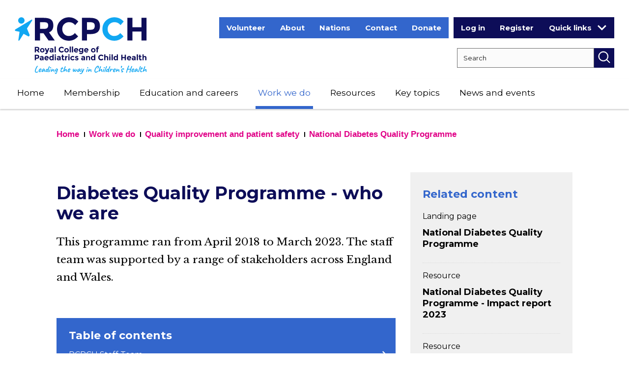

--- FILE ---
content_type: text/html; charset=UTF-8
request_url: https://www.rcpch.ac.uk/work-we-do/QI-patient-safety/diabetes-quality-programme/who-we-are
body_size: 44586
content:
<!DOCTYPE html>
<html lang="en" dir="ltr" prefix="og: https://ogp.me/ns#">
  <head>
    <meta charset="utf-8" />
<link rel="preconnect" href="https://fonts.gstatic.com/" crossorigin />
<link rel="preconnect" href="https://www.googletagmanager.com/" crossorigin />
<link rel="preconnect" href="https://www.google-analytics.com/" crossorigin />
<meta name="description" content="This programme ran from April 2018 to March 2023. The staff team was supported by a range of stakeholders across England and Wales." />
<link rel="canonical" href="https://www.rcpch.ac.uk/work-we-do/QI-patient-safety/diabetes-quality-programme/who-we-are" />
<link rel="image_src" href="/themes/rcpch/rcpch-full-logo.png" />
<meta property="og:site_name" content="RCPCH" />
<meta property="og:url" content="https://www.rcpch.ac.uk/work-we-do/QI-patient-safety/diabetes-quality-programme/who-we-are" />
<meta property="og:title" content="Diabetes Quality Programme - who we are" />
<meta property="og:description" content="This programme ran from April 2018 to March 2023. The staff team was supported by a range of stakeholders across England and Wales." />
<meta property="og:image" content="https://www.rcpch.ac.uk/themes/rcpch/rcpch-full-logo.png" />
<meta name="twitter:card" content="summary" />
<meta name="twitter:description" content="This programme ran from April 2018 to March 2023. The staff team was supported by a range of stakeholders across England and Wales." />
<meta name="twitter:title" content="Diabetes Quality Programme - who we are" />
<script type="text/javascript" data-cookiecategory="marketing">
          (function(w,d,u,t,o,c){w['dmtrackingobjectname']=o;c=d.createElement(t);c.async=1;c.src=u;t=d.getElementsByTagName

              (t)[0];t.parentNode.insertBefore(c,t);w[o]=w[o]||function(){(w[o].q=w[o].q||[]).push(arguments);};

              })(window, document, '//static.trackedweb.net/js/_dmptv4.js', 'script', 'dmPt');

              window.dmPt('create', 'DM-8308802324-01', '');

              window.dmPt('track');
      </script>
<meta name="Generator" content="Drupal 10 (https://www.drupal.org)" />
<meta name="MobileOptimized" content="width" />
<meta name="HandheldFriendly" content="true" />
<meta name="viewport" content="width=device-width, initial-scale=1.0" />
<script type="application/ld+json">{
    "@context": "https://schema.org",
    "@graph": [
        {
            "@type": "WebPage",
            "@id": "https://www.rcpch.ac.uk/work-we-do/QI-patient-safety/diabetes-quality-programme/who-we-are",
            "breadcrumb": {
                "@type": "BreadcrumbList",
                "itemListElement": [
                    {
                        "@type": "ListItem",
                        "position": 1,
                        "name": "Home",
                        "item": "https://www.rcpch.ac.uk/"
                    },
                    {
                        "@type": "ListItem",
                        "position": 2,
                        "name": "Work we do",
                        "item": "https://www.rcpch.ac.uk/work-we-do"
                    },
                    {
                        "@type": "ListItem",
                        "position": 3,
                        "name": "Quality improvement and patient safety",
                        "item": "https://www.rcpch.ac.uk/work-we-do/QI-patient-safety"
                    },
                    {
                        "@type": "ListItem",
                        "position": 4,
                        "name": "National Diabetes Quality Programme",
                        "item": "https://www.rcpch.ac.uk/work-we-do/QI-patient-safety/diabetes-quality-programme"
                    }
                ]
            },
            "description": "This programme ran from April 2018 to March 2023. The staff team was supported by a range of stakeholders across England and Wales.",
            "author": {
                "@type": "Organization",
                "@id": "https://www.rcpch.ac.uk",
                "name": "The Royal College of Paediatrics and Child Health",
                "url": "https://www.rcpch.ac.uk",
                "logo": {
                    "@type": "ImageObject",
                    "url": "https://www.rcpch.ac.uk/themes/rcpch/rcpch-full-logo.png"
                }
            },
            "publisher": {
                "@type": "Organization",
                "@id": "https://www.rcpch.ac.uk",
                "name": "The Royal College of Paediatrics and Child Health",
                "url": "https://www.rcpch.ac.uk",
                "logo": {
                    "@type": "ImageObject",
                    "url": "https://www.rcpch.ac.uk/themes/rcpch/rcpch-full-logo.png"
                }
            }
        },
        {
            "@type": "WebSite",
            "@id": "https://www.rcpch.ac.uk",
            "name": "The Royal College of Paediatrics and Child Health",
            "url": "https://www.rcpch.ac.uk",
            "publisher": {
                "@type": "Organization",
                "@id": "https://www.rcpch.ac.uk",
                "name": "The Royal College of Paediatrics and Child Health",
                "url": "https://www.rcpch.ac.uk",
                "logo": {
                    "@type": "ImageObject",
                    "url": "https://www.rcpch.ac.uk/themes/rcpch/rcpch-full-logo.png"
                }
            }
        }
    ]
}</script>
<link rel="icon" href="/themes/rcpch/favicon.ico" type="image/vnd.microsoft.icon" />

    <title>Diabetes Quality Programme - who we are | RCPCH</title>
    <link href="https://fonts.googleapis.com/css?family=Libre+Baskerville:400,400i,700|Montserrat:400,700&amp;display=swap" rel="stylesheet">
    <link rel="stylesheet" media="all" href="/sites/default/files/css/css_oz8d-wdJ2EjhdAaLOqEo62xHUn2udKwNlcNvS1YtWPQ.css?delta=0&amp;language=en&amp;theme=rcpch&amp;include=[base64]" />
<link rel="stylesheet" media="all" href="/sites/default/files/css/css_yKk0ifhjYl6JZ8iCTuVi-yCwWc0yqoAjcLejUuo00OU.css?delta=1&amp;language=en&amp;theme=rcpch&amp;include=[base64]" />
<link rel="stylesheet" media="all" href="/themes/rcpch/scss/css/style_1.css?t7pzjb" />
<link rel="stylesheet" media="all" href="/themes/rcpch/scss/css/style_2.css?t7pzjb" />
<link rel="stylesheet" media="all" href="/themes/rcpch/scss/css/style_3.css?t7pzjb" />
<link rel="stylesheet" media="all" href="/themes/rcpch/scss/css/style_4.css?t7pzjb" />
<link rel="stylesheet" media="all" href="/themes/rcpch/scss/css/style_5.css?t7pzjb" />

    <!--[if IE 8]>
    <link rel="stylesheet" media="all" href="/themes/rcpch/scss/css/ie.css?s2qe3d" />
    <![endif]-->
    <script>
      // Include the following lines to define the gtag() function when
      // calling this code prior to your gtag.js or Tag Manager snippet
      window.dataLayer = window.dataLayer || [];
      function gtag(){dataLayer.push(arguments);}
    
      // Call the default command before gtag.js or Tag Manager runs to
      // adjust how the tags operate when they run. Modify the defaults
      // per your business requirements and prior consent granted/denied, e.g.:
      gtag('consent', 'default', {
        'ad_storage': 'denied',
        'ad_user_data': 'denied',
        'ad_personalization': 'denied',
        'analytics_storage': 'denied'
      });
    </script>
      
    <script type="application/json" data-drupal-selector="drupal-settings-json">{"path":{"baseUrl":"\/","pathPrefix":"","currentPath":"node\/2837","currentPathIsAdmin":false,"isFront":false,"currentLanguage":"en","civiccookiecontrol_path":"modules\/contrib\/civicccookiecontrol"},"pluralDelimiter":"\u0003","suppressDeprecationErrors":true,"ajaxPageState":{"libraries":"[base64]","theme":"rcpch","theme_token":null},"ajaxTrustedUrl":{"\/search":true},"gtag":{"tagId":"","consentMode":false,"otherIds":[],"events":[],"additionalConfigInfo":[]},"gtm":{"tagId":null,"settings":{"data_layer":"dataLayer","include_environment":false},"tagIds":["GTM-WHWGVBZ"]},"civiccookiecontrol":"{\u0022apiKey\u0022:\u0022d823ccee10b6ae4c353f943e5178fda530ff7c85\u0022,\u0022product\u0022:\u0022PRO_MULTISITE\u0022,\u0022logConsent\u0022:false,\u0022consentCookieExpiry\u0022:90,\u0022encodeCookie\u0022:false,\u0022subDomains\u0022:true,\u0022notifyOnce\u0022:false,\u0022rejectButton\u0022:true,\u0022toggleType\u0022:\u0022slider\u0022,\u0022closeStyle\u0022:\u0022button\u0022,\u0022settingsStyle\u0022:\u0022button\u0022,\u0022initialState\u0022:\u0022OPEN\u0022,\u0022layout\u0022:\u0022SLIDEOUT\u0022,\u0022position\u0022:\u0022LEFT\u0022,\u0022theme\u0022:\u0022LIGHT\u0022,\u0022necessaryCookies\u0022:[\u0022AWSELB\u0022,\u0022AWSELBCORS\u0022,\u0022JSESSIONID\u0022,\u0022SSESS*\u0022,\u0022SSOSessionID\u0022,\u0022__stripe_mid\u0022,\u0022__stripe_sid\u0022],\u0022optionalCookies\u0022:[{\u0022name\u0022:\u0022Analytics\u0022,\u0022label\u0022:\u0022Analytics\u0022,\u0022description\u0022:\u0022\u003Cp\u003EAnalytics cookies help us, and third party software, to improve our website and services, by collecting and reporting information on how you use it. \u0026nbsp;The cookies collect information in a way that does not directly identify anyone.\u003C\/p\u003E\u0022,\u0022cookies\u0022:[\u0022_ga\u0022,\u0022_gid\u0022,\u0022_gat\u0022,\u0022__utma\u0022,\u0022_gac_gb_*\u0022,\u0022_ga_*\u0022,\u0022ga__*\u0022],\u0022onAccept\u0022:\u0022function(){Drupal.behaviors.ndpCookies.consentChange();\\r\\n\\r\\nwindow[\u0027ga-disable-UA-22402924-2\u0027] = false;\\r\\ngtag(\u0027consent\u0027, \u0027update\u0027, {\u0027analytics_storage\u0027: \u0027granted\u0027});}\u0022,\u0022onRevoke\u0022:\u0022function(){Drupal.behaviors.ndpCookies.consentChange();\\r\\n\\r\\nwindow[\u0027ga-disable-UA-22402924-2\u0027] = true;\\r\\ngtag(\u0027consent\u0027, \u0027update\u0027, {\u0027analytics_storage\u0027: \u0027denied\u0027});}\u0022,\u0022recommendedState\u0022:false,\u0022lawfulBasis\u0022:\u0022consent\u0022,\u0022vendors\u0022:[]},{\u0022name\u0022:\u0022Marketing\u0022,\u0022label\u0022:\u0022Marketing\u0022,\u0022description\u0022:\u0022\u003Cp\u003EThese are used to track visitors across websites and can be used by third party sites to help tailor targeted advertising. \u0026nbsp;Marketing cookies also enable some of our content that uses third party software to display.\u003C\/p\u003E\u0022,\u0022cookies\u0022:[\u0022IDE\u0022],\u0022onAccept\u0022:\u0022function(){Drupal.behaviors.ndpCookies.consentChange();\\r\\n\\r\\ngtag(\u0027consent\u0027, \u0027update\u0027, {\u0027ad_storage\u0027: \u0027granted\u0027,\u0027ad_user_data\u0027: \u0027granted\u0027, \u0027ad_personalization\u0027:\u0027granted\u0027});}\u0022,\u0022onRevoke\u0022:\u0022function(){Drupal.behaviors.ndpCookies.consentChange();\\r\\n\\r\\ngtag(\u0027consent\u0027, \u0027update\u0027, {\u0027ad_storage\u0027: \u0027denied\u0027,\u0027ad_user_data\u0027: \u0027denied\u0027, \u0027ad_personalization\u0027:\u0027denied\u0027});}\u0022,\u0022recommendedState\u0022:false,\u0022lawfulBasis\u0022:\u0022consent\u0022,\u0022thirdPartyCookies\u0022:[]},{\u0022name\u0022:\u0022Preferences\u0022,\u0022label\u0022:\u0022Preferences\u0022,\u0022description\u0022:\u0022\u003Cp\u003EPreference cookies enable a website to remember information that changes the way the website behaves or looks, like\u0026nbsp;settings on an\u0026nbsp;online tool.\u003C\/p\u003E\\r\\n\u0022,\u0022cookies\u0022:[\u0022PHPSESSID\u0022],\u0022onAccept\u0022:\u0022function(){Drupal.behaviors.ndpCookies.consentChange();}\u0022,\u0022onRevoke\u0022:\u0022function(){Drupal.behaviors.ndpCookies.consentChange();}\u0022,\u0022recommendedState\u0022:true,\u0022lawfulBasis\u0022:\u0022consent\u0022}],\u0022excludedCountries\u0022:[],\u0022debug\u0022:false,\u0022setInnerHTML\u0022:true,\u0022wrapInnerHTML\u0022:false,\u0022mode\u0022:\u0022GDPR\u0022,\u0022acceptBehaviour\u0022:\u0022all\u0022,\u0022closeOnGlobalChange\u0022:true,\u0022notifyDismissButton\u0022:true,\u0022sameSiteCookie\u0022:true,\u0022sameSiteValue\u0022:\u0022Lax\u0022,\u0022iabCMP\u0022:false,\u0022statement\u0022:[],\u0022ccpaConfig\u0022:[],\u0022accessibility\u0022:{\u0022accessKey\u0022:\u0022C\u0022,\u0022overlay\u0022:true,\u0022outline\u0022:true,\u0022disableSiteScrolling\u0022:false},\u0022text\u0022:{\u0022title\u0022:\u0022This site uses cookies to store information on your computer.\u0022,\u0022intro\u0022:\u0022\u003Cp\u003ESome of these cookies are essential to make our site work. Others help give a better experience by getting insight into how the site is used, displaying embedded\u0026nbsp;content\u0026nbsp;and remembering preferences.\u0026nbsp; You\u0026nbsp;can read more about these on our \u003Ca href=\\\u0022\/about-us\/website-terms-conditions#cookies\\\u0022\u003Ecookies statement\u003C\/a\u003E.\u003C\/p\u003E\u0022,\u0022acceptRecommended\u0022:\u0022Accept recommended settings\u0022,\u0022acceptSettings\u0022:\u0022I accept\u0022,\u0022rejectSettings\u0022:\u0022I do not accept\u0022,\u0022necessaryTitle\u0022:\u0022Necessary Cookies\u0022,\u0022necessaryDescription\u0022:\u0022\u003Cp\u003EThese\u0026nbsp;enable core functionality, such as\u0026nbsp;remembering you are logged in or\u0026nbsp;settings you have entered so you don\u2019t need to re-enter with each new page. The website cannot function properly without these, and\u0026nbsp;the cookies\u0026nbsp;can only be disabled by changing your browser preferences.\u003C\/p\u003E\u0022,\u0022thirdPartyTitle\u0022:\u0022Warning: Some cookies require your attention.\u0022,\u0022thirdPartyDescription\u0022:\u0022\u003Cp\u003EConsent for the following cookies could not be automatically revoked. Please follow the link(s) below to opt out manually.\u003C\/p\u003E\u0022,\u0022on\u0022:\u0022On\u0022,\u0022off\u0022:\u0022Off\u0022,\u0022notifyTitle\u0022:\u0022Your choice regarding cookies on this site\u0022,\u0022notifyDescription\u0022:\u0022\u003Cp\u003EWe use cookies to optimise site functionality and give you the best possible experience.\u003C\/p\u003E\u0022,\u0022accept\u0022:\u0022I accept\u0022,\u0022reject\u0022:\u0022I reject\u0022,\u0022settings\u0022:\u0022Cookie Preferences\u0022,\u0022closeLabel\u0022:\u0022Close\u0022,\u0022cornerButton\u0022:\u0022Set cookie preferences.\u0022,\u0022landmark\u0022:\u0022Cookie preferences.\u0022,\u0022showVendors\u0022:\u0022Show vendors within this category\u0022,\u0022thirdPartyCookies\u0022:\u0022This vendor may set third party cookies.\u0022,\u0022readMore\u0022:\u0022Read more\u0022},\u0022branding\u0022:{\u0022fontSizeTitle\u0022:\u0022em\u0022,\u0022fontSize\u0022:\u0022em\u0022,\u0022buttonIconWidth\u0022:\u0022px\u0022,\u0022buttonIconHeight\u0022:\u0022px\u0022,\u0022rejectText\u0022:null,\u0022rejectBackground\u0022:\u0022\u0022,\u0022closeText\u0022:\u0022\u0022,\u0022closeBackground\u0022:\u0022\u0022,\u0022notifyFontColor\u0022:\u0022\u0022,\u0022notifyBackgroundColor \u0022:\u0022\u0022},\u0022locales\u0022:[]}","dataLayer":{"defaultLang":"en","languages":{"en":{"id":"en","name":"English","direction":"ltr","weight":0}}},"ckeditorAccordion":{"accordionStyle":{"collapseAll":1,"keepRowsOpen":0,"animateAccordionOpenAndClose":1,"openTabsWithHash":1,"allowHtmlInTitles":0}},"bootstrap":{"forms_has_error_value_toggle":1,"modal_animation":1,"modal_backdrop":"true","modal_focus_input":1,"modal_keyboard":1,"modal_select_text":1,"modal_show":1,"modal_size":""},"field_group":{"html_element":{"mode":"default","context":"view","settings":{"label":"Overlay","classes":"overlay-box","id":"","element":"div","show_label":false,"label_element":"h3","attributes":"","effect":"none","speed":"fast"}}},"better_exposed_filters":{"autosubmit_exclude_textfield":true},"user":{"uid":0,"permissionsHash":"d7244d68b7fca8215e5c06249a233e13716f35b0a064634535ffbfe3d9395046"}}</script>
<script src="/sites/default/files/js/js__suhNc3U8idBFy6wpzcaFSKOWzmOX8x1PipeUDELVhY.js?scope=header&amp;delta=0&amp;language=en&amp;theme=rcpch&amp;include=[base64]"></script>
<script src="/modules/contrib/google_tag/js/gtag.js?t7pzjb"></script>
<script src="/modules/contrib/google_tag/js/gtm.js?t7pzjb"></script>


    <!-- HTML5 Shim and Respond.js IE8 support of HTML5 elements and media queries -->
    <!--[if lt IE 9]>
    <script src="https://oss.maxcdn.com/libs/html5shiv/3.7.0/html5shiv.js"></script>
    <script src="https://oss.maxcdn.com/libs/respond.js/1.4.2/respond.min.js"></script>
    <script src="/themes/rcpch/js/jquery-1.12.4.min.js"></script>
    <script src="/themes/rcpch/js/jquery-2.1.1.once.min.js"></script>
    <![endif]-->
  </head>

  <body class="layout-one-sidebar layout-sidebar-second user-logged-out path-node node--type-basic-page">
    <a href="#main-content" class="visually-hidden focusable skip-link">
      Skip to main content
    </a>
    <noscript><iframe src="https://www.googletagmanager.com/ns.html?id=GTM-WHWGVBZ"
                  height="0" width="0" style="display:none;visibility:hidden"></iframe></noscript>

      <div class="dialog-off-canvas-main-canvas" data-off-canvas-main-canvas>
    
<div id="sb-site" class="body-inner">

    <header id="page-header">
        <div class="container">
            <div class="row">
                <div class="col-xs-6 col-sm-4 col-md-3">
                    <a class="logo" href="/" title="RCPCH Home" rel="Home">
                        <picture>
                            <source srcset="/themes/rcpch/images/logo-desktop.svg" media="(min-width: 1181px)" />
                            <source srcset="/themes/rcpch/images/logo-mobile.svg" media="(min-width: 768px)" />
                            <source srcset="/themes/rcpch/images/logo-mobile.svg" media="(max-width: 767px)" />
                            <img src="/themes/rcpch/images/logo-desktop.png" alt="RCPCH Home"/>
                        </picture>
                    </a>
                </div>

                                    <div class="col-xs-6 col-sm-8 col-md-9 hidden-xs hidden-sm">
                          <div class="region region-header">
    <nav  class="block-headermenu">
        
              <ul class="menu nav">
                            <li class="expanded dropdown">
        <a href="/volunteering" title="Volunteering with us" data-drupal-link-system-path="node/6610">Volunteer</a>
                  </li>
                        <li class="expanded dropdown">
        <a href="/about-us" title="About RCPCH as the membership body for paediatricians in UK and internationally - corporate strategy, impact, governance, history," data-drupal-link-system-path="node/142">About</a>
                  </li>
                        <li class="expanded dropdown">
        <a href="/nations" title="Work across UK - with dedicated teams in Scotland, Wales and Northern Ireland" data-drupal-link-system-path="node/144">Nations</a>
                  </li>
                        <li class="expanded dropdown">
        <a href="/contact-us" title="Contact us by form, email or telephone, or visit our London office" data-drupal-link-system-path="node/145">Contact</a>
                  </li>
                        <li class="expanded dropdown">
        <a href="/support-us" title="Donate to Child Health Futures at RCPCH" data-drupal-link-system-path="node/3210">Donate</a>
                  </li>
        </ul>
  


  </nav>
<section class="block-userlinks block block-rcpch-general block-user-links">
  
    
      <ul><li><a href="/saml_login">Log in</a></li><li><a href="/user/signup">Register</a></li></ul>
  
</section>
<section class="block-userdropdownmenu block block-rcpch-general block-user-menu">
  
    
      <div class="quick-links-dropdown">
    <button class="btn btn-default quick-links-dropdown-desktop dropdown-toggle" id="quick-links" data-toggle="dropdown" aria-haspopup="true" aria-expanded="false">Quick links<span class="caret"></span></button>
    <button class="hidden-lg btn fa fa-angle-down quick-links-dropdown-tablet btn-default dropdown-toggle" id="quick-links" data-toggle="dropdown" aria-haspopup="true" aria-expanded="false">Quick links</button>
<ul class="dropdown-menu" aria-labelledby="quick-links"><li class="hidden-xs hidden-sm hidden-md"><a href="/saml_login" target="_blank">Log in</a></li><li class="hidden-xs hidden-sm hidden-md"><a href="/user/signup" target="_blank">Register</a></li><li role="separator" class="divider"></li><li><a href="/education-careers/examinations" target="_blank">Exams</a></li><li><a href="http://www.eportfolio.rcpch.ac.uk" target="_blank">ePortfolio</a></li><li><a href="http://www.eportfolio.rcpch.ac.uk/" target="_blank">CPD Diary</a></li><li><a href="http://learning.rcpch.ac.uk/" target="_blank">RCPCH Learning</a></li><li><a href="https://childprotection.rcpch.ac.uk/" target="_blank">Child Protection Portal</a></li><li><a href="https://adc.bmj.com/content/current" target="_blank">Archives of Disease in Childhood</a></li><li><a href="https://bmjpaedsopen.bmj.com/" target="_blank">BMJ Paediatrics Open</a></li><li><a href="/membership/committees" target="_blank">RCPCH Committees</a></li></ul></div>
  
</section>
<section class="views-exposed-form bef-exposed-form block-rcpch-exposedformsearchsearch-header block block-configurable-views-filter-block block-configurable-views-filter-block-blocksearch-search" data-bef-auto-submit-full-form="" data-bef-auto-submit="" data-bef-auto-submit-delay="500" data-bef-auto-submit-minimum-length="3" novalidate="novalidate" data-drupal-selector="form-PIGf_ahKmbZUbGBeAI03gBvxICEDZVtxoQ5LUAQkikQ">
  
    
      <form action="/search" method="get" id="form-PIGf_ahKmbZUbGBeAI03gBvxICEDZVtxoQ5LUAQkikQ" accept-charset="UTF-8">
  


<div class="form--inline form-inline clearfix">
  <div class="form-item js-form-item form-type-textfield js-form-type-textfield form-item-keywords js-form-item-keywords form-no-label form-group">
      <label for="edit-keywords--3" class="control-label sr-only">Search RCPCH</label>
  
  
  <input placeholder="Search" data-drupal-selector="edit-keywords" class="form-text form-control" type="text" id="edit-keywords--3" name="keywords" value="" size="30" maxlength="128" />

  
  
  </div>
<div class="hidden-exposed-filter"><fieldset data-drupal-selector="edit-search-topic" class="fieldgroup form-composite js-form-item form-item js-form-wrapper form-wrapper" id="edit-search-topic--3--wrapper">
      <legend>
    <span class="fieldset-legend">Filter by topic</span>
  </legend>
  <div class="fieldset-wrapper">
                <div id="edit-search-topic--3" class="form-checkboxes"><div class="form-checkboxes bef-checkboxes">
                  <div class="form-item js-form-item form-type-checkbox js-form-type-checkbox form-item-search-topic-public-health js-form-item-search-topic-public-health checkbox">
  
  
  

      <label for="edit-search-topic-public-health--2" class="control-label option"><input data-drupal-selector="edit-search-topic-public-health" class="form-checkbox" type="checkbox" id="edit-search-topic-public-health--2" name="search_topic[Public health]" value="Public health" /><span class="control__indicator"></span>Public health (663)</label>
  
  
  </div>

                    <div class="form-item js-form-item form-type-checkbox js-form-type-checkbox form-item-search-topic-health-policy js-form-item-search-topic-health-policy checkbox">
  
  
  

      <label for="edit-search-topic-health-policy--2" class="control-label option"><input data-drupal-selector="edit-search-topic-health-policy" class="form-checkbox" type="checkbox" id="edit-search-topic-health-policy--2" name="search_topic[Health policy]" value="Health policy" /><span class="control__indicator"></span>Health policy (644)</label>
  
  
  </div>

                    <div class="form-item js-form-item form-type-checkbox js-form-type-checkbox form-item-search-topic-workforce js-form-item-search-topic-workforce checkbox">
  
  
  

      <label for="edit-search-topic-workforce--2" class="control-label option"><input data-drupal-selector="edit-search-topic-workforce" class="form-checkbox" type="checkbox" id="edit-search-topic-workforce--2" name="search_topic[Workforce]" value="Workforce" /><span class="control__indicator"></span>Workforce (431)</label>
  
  
  </div>

                    <div class="form-item js-form-item form-type-checkbox js-form-type-checkbox form-item-search-topic-society js-form-item-search-topic-society checkbox">
  
  
  

      <label for="edit-search-topic-society--2" class="control-label option"><input data-drupal-selector="edit-search-topic-society" class="form-checkbox" type="checkbox" id="edit-search-topic-society--2" name="search_topic[Society]" value="Society" /><span class="control__indicator"></span>Society (390)</label>
  
  
  </div>

                    <div class="form-item js-form-item form-type-checkbox js-form-type-checkbox form-item-search-topic-membership js-form-item-search-topic-membership checkbox">
  
  
  

      <label for="edit-search-topic-membership--2" class="control-label option"><input data-drupal-selector="edit-search-topic-membership" class="form-checkbox" type="checkbox" id="edit-search-topic-membership--2" name="search_topic[Membership]" value="Membership" /><span class="control__indicator"></span>Membership (318)</label>
  
  
  </div>

                    <div class="form-item js-form-item form-type-checkbox js-form-type-checkbox form-item-search-topic-service-design js-form-item-search-topic-service-design checkbox">
  
  
  

      <label for="edit-search-topic-service-design--2" class="control-label option"><input data-drupal-selector="edit-search-topic-service-design" class="form-checkbox" type="checkbox" id="edit-search-topic-service-design--2" name="search_topic[Service design]" value="Service design" /><span class="control__indicator"></span>Service design (304)</label>
  
  
  </div>

                    <div class="form-item js-form-item form-type-checkbox js-form-type-checkbox form-item-search-topic-research js-form-item-search-topic-research checkbox">
  
  
  

      <label for="edit-search-topic-research--2" class="control-label option"><input data-drupal-selector="edit-search-topic-research" class="form-checkbox" type="checkbox" id="edit-search-topic-research--2" name="search_topic[Research]" value="Research" /><span class="control__indicator"></span>Research (278)</label>
  
  
  </div>

                    <div class="form-item js-form-item form-type-checkbox js-form-type-checkbox form-item-search-topic-health-inequalities js-form-item-search-topic-health-inequalities checkbox">
  
  
  

      <label for="edit-search-topic-health-inequalities--2" class="control-label option"><input data-drupal-selector="edit-search-topic-health-inequalities" class="form-checkbox" type="checkbox" id="edit-search-topic-health-inequalities--2" name="search_topic[Health inequalities]" value="Health inequalities" /><span class="control__indicator"></span>Health inequalities (233)</label>
  
  
  </div>

                    <div class="form-item js-form-item form-type-checkbox js-form-type-checkbox form-item-search-topic-wellbeing-for-children-and-young-people js-form-item-search-topic-wellbeing-for-children-and-young-people checkbox">
  
  
  

      <label for="edit-search-topic-wellbeing-for-children-and-young-people--2" class="control-label option"><input data-drupal-selector="edit-search-topic-wellbeing-for-children-and-young-people" class="form-checkbox" type="checkbox" id="edit-search-topic-wellbeing-for-children-and-young-people--2" name="search_topic[Wellbeing for children and young people]" value="Wellbeing for children and young people" /><span class="control__indicator"></span>Wellbeing for children and young people (212)</label>
  
  
  </div>

                    <div class="form-item js-form-item form-type-checkbox js-form-type-checkbox form-item-search-topic-covid19 js-form-item-search-topic-covid19 checkbox">
  
  
  

      <label for="edit-search-topic-covid19--2" class="control-label option"><input data-drupal-selector="edit-search-topic-covid19" class="form-checkbox" type="checkbox" id="edit-search-topic-covid19--2" name="search_topic[COVID19]" value="COVID19" /><span class="control__indicator"></span>COVID19 (196)</label>
  
  
  </div>

                    <div class="form-item js-form-item form-type-checkbox js-form-type-checkbox form-item-search-topic-paediatric-training js-form-item-search-topic-paediatric-training checkbox">
  
  
  

      <label for="edit-search-topic-paediatric-training--2" class="control-label option"><input data-drupal-selector="edit-search-topic-paediatric-training" class="form-checkbox" type="checkbox" id="edit-search-topic-paediatric-training--2" name="search_topic[Paediatric training]" value="Paediatric training" /><span class="control__indicator"></span>Paediatric training (193)</label>
  
  
  </div>

                    <div class="form-item js-form-item form-type-checkbox js-form-type-checkbox form-item-search-topic-area-of-medicine js-form-item-search-topic-area-of-medicine checkbox">
  
  
  

      <label for="edit-search-topic-area-of-medicine--2" class="control-label option"><input data-drupal-selector="edit-search-topic-area-of-medicine" class="form-checkbox" type="checkbox" id="edit-search-topic-area-of-medicine--2" name="search_topic[Area of medicine]" value="Area of medicine" /><span class="control__indicator"></span>Area of medicine (184)</label>
  
  
  </div>

                    <div class="form-item js-form-item form-type-checkbox js-form-type-checkbox form-item-search-topic-quality-improvement js-form-item-search-topic-quality-improvement checkbox">
  
  
  

      <label for="edit-search-topic-quality-improvement--2" class="control-label option"><input data-drupal-selector="edit-search-topic-quality-improvement" class="form-checkbox" type="checkbox" id="edit-search-topic-quality-improvement--2" name="search_topic[Quality improvement]" value="Quality improvement" /><span class="control__indicator"></span>Quality improvement (181)</label>
  
  
  </div>

                    <div class="form-item js-form-item form-type-checkbox js-form-type-checkbox form-item-search-topic-safeguarding js-form-item-search-topic-safeguarding checkbox">
  
  
  

      <label for="edit-search-topic-safeguarding--2" class="control-label option"><input data-drupal-selector="edit-search-topic-safeguarding" class="form-checkbox" type="checkbox" id="edit-search-topic-safeguarding--2" name="search_topic[Safeguarding]" value="Safeguarding" /><span class="control__indicator"></span>Safeguarding (180)</label>
  
  
  </div>

                    <div class="form-item js-form-item form-type-checkbox js-form-type-checkbox form-item-search-topic-general-paediatrics js-form-item-search-topic-general-paediatrics checkbox">
  
  
  

      <label for="edit-search-topic-general-paediatrics--2" class="control-label option"><input data-drupal-selector="edit-search-topic-general-paediatrics" class="form-checkbox" type="checkbox" id="edit-search-topic-general-paediatrics--2" name="search_topic[General paediatrics]" value="General paediatrics" /><span class="control__indicator"></span>General paediatrics (163)</label>
  
  
  </div>

                    <div class="form-item js-form-item form-type-checkbox js-form-type-checkbox form-item-search-topic-engaging-children-and-young-people js-form-item-search-topic-engaging-children-and-young-people checkbox">
  
  
  

      <label for="edit-search-topic-engaging-children-and-young-people--2" class="control-label option"><input data-drupal-selector="edit-search-topic-engaging-children-and-young-people" class="form-checkbox" type="checkbox" id="edit-search-topic-engaging-children-and-young-people--2" name="search_topic[Engaging children and young people]" value="Engaging children and young people" /><span class="control__indicator"></span>Engaging children and young people (144)</label>
  
  
  </div>

                    <div class="form-item js-form-item form-type-checkbox js-form-type-checkbox form-item-search-topic-obesity js-form-item-search-topic-obesity checkbox">
  
  
  

      <label for="edit-search-topic-obesity--2" class="control-label option"><input data-drupal-selector="edit-search-topic-obesity" class="form-checkbox" type="checkbox" id="edit-search-topic-obesity--2" name="search_topic[Obesity]" value="Obesity" /><span class="control__indicator"></span>Obesity (140)</label>
  
  
  </div>

                    <div class="form-item js-form-item form-type-checkbox js-form-type-checkbox form-item-search-topic-wellbeing-for-health-professionals js-form-item-search-topic-wellbeing-for-health-professionals checkbox">
  
  
  

      <label for="edit-search-topic-wellbeing-for-health-professionals--2" class="control-label option"><input data-drupal-selector="edit-search-topic-wellbeing-for-health-professionals" class="form-checkbox" type="checkbox" id="edit-search-topic-wellbeing-for-health-professionals--2" name="search_topic[Wellbeing for health professionals]" value="Wellbeing for health professionals" /><span class="control__indicator"></span>Wellbeing for health professionals (136)</label>
  
  
  </div>

                    <div class="form-item js-form-item form-type-checkbox js-form-type-checkbox form-item-search-topic-global-child-health js-form-item-search-topic-global-child-health checkbox">
  
  
  

      <label for="edit-search-topic-global-child-health--2" class="control-label option"><input data-drupal-selector="edit-search-topic-global-child-health" class="form-checkbox" type="checkbox" id="edit-search-topic-global-child-health--2" name="search_topic[Global child health]" value="Global child health" /><span class="control__indicator"></span>Global child health (134)</label>
  
  
  </div>

                    <div class="form-item js-form-item form-type-checkbox js-form-type-checkbox form-item-search-topic-neonatal-medicine js-form-item-search-topic-neonatal-medicine checkbox">
  
  
  

      <label for="edit-search-topic-neonatal-medicine--2" class="control-label option"><input data-drupal-selector="edit-search-topic-neonatal-medicine" class="form-checkbox" type="checkbox" id="edit-search-topic-neonatal-medicine--2" name="search_topic[Neonatal medicine]" value="Neonatal medicine" /><span class="control__indicator"></span>Neonatal medicine (130)</label>
  
  
  </div>

                    <div class="form-item js-form-item form-type-checkbox js-form-type-checkbox form-item-search-topic-children-and-young-peoples-voice js-form-item-search-topic-children-and-young-peoples-voice checkbox">
  
  
  

      <label for="edit-search-topic-children-and-young-peoples-voice--2" class="control-label option"><input data-drupal-selector="edit-search-topic-children-and-young-peoples-voice" class="form-checkbox" type="checkbox" id="edit-search-topic-children-and-young-peoples-voice--2" name="search_topic[Children and young peoples voice]" value="Children and young peoples voice" /><span class="control__indicator"></span>Children and young peoples voice (127)</label>
  
  
  </div>

                    <div class="form-item js-form-item form-type-checkbox js-form-type-checkbox form-item-search-topic-nutrition js-form-item-search-topic-nutrition checkbox">
  
  
  

      <label for="edit-search-topic-nutrition--2" class="control-label option"><input data-drupal-selector="edit-search-topic-nutrition" class="form-checkbox" type="checkbox" id="edit-search-topic-nutrition--2" name="search_topic[Nutrition]" value="Nutrition" /><span class="control__indicator"></span>Nutrition (118)</label>
  
  
  </div>

                    <div class="form-item js-form-item form-type-checkbox js-form-type-checkbox form-item-search-topic-paediatric-careers js-form-item-search-topic-paediatric-careers checkbox">
  
  
  

      <label for="edit-search-topic-paediatric-careers--2" class="control-label option"><input data-drupal-selector="edit-search-topic-paediatric-careers" class="form-checkbox" type="checkbox" id="edit-search-topic-paediatric-careers--2" name="search_topic[Paediatric careers]" value="Paediatric careers" /><span class="control__indicator"></span>Paediatric careers (118)</label>
  
  
  </div>

                    <div class="form-item js-form-item form-type-checkbox js-form-type-checkbox form-item-search-topic-mental-health js-form-item-search-topic-mental-health checkbox">
  
  
  

      <label for="edit-search-topic-mental-health--2" class="control-label option"><input data-drupal-selector="edit-search-topic-mental-health" class="form-checkbox" type="checkbox" id="edit-search-topic-mental-health--2" name="search_topic[Mental health]" value="Mental health" /><span class="control__indicator"></span>Mental health (116)</label>
  
  
  </div>

                    <div class="form-item js-form-item form-type-checkbox js-form-type-checkbox form-item-search-topic-neurology js-form-item-search-topic-neurology checkbox">
  
  
  

      <label for="edit-search-topic-neurology--2" class="control-label option"><input data-drupal-selector="edit-search-topic-neurology" class="form-checkbox" type="checkbox" id="edit-search-topic-neurology--2" name="search_topic[Neurology]" value="Neurology" /><span class="control__indicator"></span>Neurology (114)</label>
  
  
  </div>

                    <div class="form-item js-form-item form-type-checkbox js-form-type-checkbox form-item-search-topic-poverty js-form-item-search-topic-poverty checkbox">
  
  
  

      <label for="edit-search-topic-poverty--2" class="control-label option"><input data-drupal-selector="edit-search-topic-poverty" class="form-checkbox" type="checkbox" id="edit-search-topic-poverty--2" name="search_topic[Poverty]" value="Poverty" /><span class="control__indicator"></span>Poverty (113)</label>
  
  
  </div>

                    <div class="form-item js-form-item form-type-checkbox js-form-type-checkbox form-item-search-topic-climate-change js-form-item-search-topic-climate-change checkbox">
  
  
  

      <label for="edit-search-topic-climate-change--2" class="control-label option"><input data-drupal-selector="edit-search-topic-climate-change" class="form-checkbox" type="checkbox" id="edit-search-topic-climate-change--2" name="search_topic[Climate change]" value="Climate change" /><span class="control__indicator"></span>Climate change (110)</label>
  
  
  </div>

                    <div class="form-item js-form-item form-type-checkbox js-form-type-checkbox form-item-search-topic-community-child-health js-form-item-search-topic-community-child-health checkbox">
  
  
  

      <label for="edit-search-topic-community-child-health--2" class="control-label option"><input data-drupal-selector="edit-search-topic-community-child-health" class="form-checkbox" type="checkbox" id="edit-search-topic-community-child-health--2" name="search_topic[Community child health]" value="Community child health" /><span class="control__indicator"></span>Community child health (102)</label>
  
  
  </div>

                    <div class="form-item js-form-item form-type-checkbox js-form-type-checkbox form-item-search-topic-bpsu js-form-item-search-topic-bpsu checkbox">
  
  
  

      <label for="edit-search-topic-bpsu--2" class="control-label option"><input data-drupal-selector="edit-search-topic-bpsu" class="form-checkbox" type="checkbox" id="edit-search-topic-bpsu--2" name="search_topic[BPSU]" value="BPSU" /><span class="control__indicator"></span>BPSU (101)</label>
  
  
  </div>

                    <div class="form-item js-form-item form-type-checkbox js-form-type-checkbox form-item-search-topic-equality-diversity-and-inclusion js-form-item-search-topic-equality-diversity-and-inclusion checkbox">
  
  
  

      <label for="edit-search-topic-equality-diversity-and-inclusion--2" class="control-label option"><input data-drupal-selector="edit-search-topic-equality-diversity-and-inclusion" class="form-checkbox" type="checkbox" id="edit-search-topic-equality-diversity-and-inclusion--2" name="search_topic[Equality diversity and inclusion]" value="Equality diversity and inclusion" /><span class="control__indicator"></span>Equality diversity and inclusion (101)</label>
  
  
  </div>

                    <div class="form-item js-form-item form-type-checkbox js-form-type-checkbox form-item-search-topic-service-planning js-form-item-search-topic-service-planning checkbox">
  
  
  

      <label for="edit-search-topic-service-planning--2" class="control-label option"><input data-drupal-selector="edit-search-topic-service-planning" class="form-checkbox" type="checkbox" id="edit-search-topic-service-planning--2" name="search_topic[Service planning]" value="Service planning" /><span class="control__indicator"></span>Service planning (101)</label>
  
  
  </div>

                    <div class="form-item js-form-item form-type-checkbox js-form-type-checkbox form-item-search-topic-public-affairs-and-campaigning js-form-item-search-topic-public-affairs-and-campaigning checkbox">
  
  
  

      <label for="edit-search-topic-public-affairs-and-campaigning--2" class="control-label option"><input data-drupal-selector="edit-search-topic-public-affairs-and-campaigning" class="form-checkbox" type="checkbox" id="edit-search-topic-public-affairs-and-campaigning--2" name="search_topic[Public affairs and campaigning]" value="Public affairs and campaigning" /><span class="control__indicator"></span>Public affairs and campaigning (86)</label>
  
  
  </div>

                    <div class="form-item js-form-item form-type-checkbox js-form-type-checkbox form-item-search-topic-rare-disease js-form-item-search-topic-rare-disease checkbox">
  
  
  

      <label for="edit-search-topic-rare-disease--2" class="control-label option"><input data-drupal-selector="edit-search-topic-rare-disease" class="form-checkbox" type="checkbox" id="edit-search-topic-rare-disease--2" name="search_topic[Rare disease]" value="Rare disease" /><span class="control__indicator"></span>Rare disease (85)</label>
  
  
  </div>

                    <div class="form-item js-form-item form-type-checkbox js-form-type-checkbox form-item-search-topic-adolescent-health js-form-item-search-topic-adolescent-health checkbox">
  
  
  

      <label for="edit-search-topic-adolescent-health--2" class="control-label option"><input data-drupal-selector="edit-search-topic-adolescent-health" class="form-checkbox" type="checkbox" id="edit-search-topic-adolescent-health--2" name="search_topic[Adolescent health]" value="Adolescent health" /><span class="control__indicator"></span>Adolescent health (80)</label>
  
  
  </div>

                    <div class="form-item js-form-item form-type-checkbox js-form-type-checkbox form-item-search-topic-neurodisability js-form-item-search-topic-neurodisability checkbox">
  
  
  

      <label for="edit-search-topic-neurodisability--2" class="control-label option"><input data-drupal-selector="edit-search-topic-neurodisability" class="form-checkbox" type="checkbox" id="edit-search-topic-neurodisability--2" name="search_topic[Neurodisability]" value="Neurodisability" /><span class="control__indicator"></span>Neurodisability (80)</label>
  
  
  </div>

                    <div class="form-item js-form-item form-type-checkbox js-form-type-checkbox form-item-search-topic-examinations js-form-item-search-topic-examinations checkbox">
  
  
  

      <label for="edit-search-topic-examinations--2" class="control-label option"><input data-drupal-selector="edit-search-topic-examinations" class="form-checkbox" type="checkbox" id="edit-search-topic-examinations--2" name="search_topic[Examinations]" value="Examinations" /><span class="control__indicator"></span>Examinations (77)</label>
  
  
  </div>

                    <div class="form-item js-form-item form-type-checkbox js-form-type-checkbox form-item-search-topic-epilepsy js-form-item-search-topic-epilepsy checkbox">
  
  
  

      <label for="edit-search-topic-epilepsy--2" class="control-label option"><input data-drupal-selector="edit-search-topic-epilepsy" class="form-checkbox" type="checkbox" id="edit-search-topic-epilepsy--2" name="search_topic[Epilepsy]" value="Epilepsy" /><span class="control__indicator"></span>Epilepsy (72)</label>
  
  
  </div>

                    <div class="form-item js-form-item form-type-checkbox js-form-type-checkbox form-item-search-topic-child-protection js-form-item-search-topic-child-protection checkbox">
  
  
  

      <label for="edit-search-topic-child-protection--2" class="control-label option"><input data-drupal-selector="edit-search-topic-child-protection" class="form-checkbox" type="checkbox" id="edit-search-topic-child-protection--2" name="search_topic[Child protection]" value="Child protection" /><span class="control__indicator"></span>Child protection (71)</label>
  
  
  </div>

                    <div class="form-item js-form-item form-type-checkbox js-form-type-checkbox form-item-search-topic-community-services js-form-item-search-topic-community-services checkbox">
  
  
  

      <label for="edit-search-topic-community-services--2" class="control-label option"><input data-drupal-selector="edit-search-topic-community-services" class="form-checkbox" type="checkbox" id="edit-search-topic-community-services--2" name="search_topic[Community services]" value="Community services" /><span class="control__indicator"></span>Community services (69)</label>
  
  
  </div>

                    <div class="form-item js-form-item form-type-checkbox js-form-type-checkbox form-item-search-topic-infectious-diseases js-form-item-search-topic-infectious-diseases checkbox">
  
  
  

      <label for="edit-search-topic-infectious-diseases--2" class="control-label option"><input data-drupal-selector="edit-search-topic-infectious-diseases" class="form-checkbox" type="checkbox" id="edit-search-topic-infectious-diseases--2" name="search_topic[Infectious diseases]" value="Infectious diseases" /><span class="control__indicator"></span>Infectious diseases (69)</label>
  
  
  </div>

                    <div class="form-item js-form-item form-type-checkbox js-form-type-checkbox form-item-search-topic-emergency-medicine js-form-item-search-topic-emergency-medicine checkbox">
  
  
  

      <label for="edit-search-topic-emergency-medicine--2" class="control-label option"><input data-drupal-selector="edit-search-topic-emergency-medicine" class="form-checkbox" type="checkbox" id="edit-search-topic-emergency-medicine--2" name="search_topic[Emergency medicine]" value="Emergency medicine" /><span class="control__indicator"></span>Emergency medicine (67)</label>
  
  
  </div>

                    <div class="form-item js-form-item form-type-checkbox js-form-type-checkbox form-item-search-topic-drugs-and-medicines js-form-item-search-topic-drugs-and-medicines checkbox">
  
  
  

      <label for="edit-search-topic-drugs-and-medicines--2" class="control-label option"><input data-drupal-selector="edit-search-topic-drugs-and-medicines" class="form-checkbox" type="checkbox" id="edit-search-topic-drugs-and-medicines--2" name="search_topic[Drugs and medicines]" value="Drugs and medicines" /><span class="control__indicator"></span>Drugs and medicines (66)</label>
  
  
  </div>

                    <div class="form-item js-form-item form-type-checkbox js-form-type-checkbox form-item-search-topic-fellowships-awards-and-prizes js-form-item-search-topic-fellowships-awards-and-prizes checkbox">
  
  
  

      <label for="edit-search-topic-fellowships-awards-and-prizes--2" class="control-label option"><input data-drupal-selector="edit-search-topic-fellowships-awards-and-prizes" class="form-checkbox" type="checkbox" id="edit-search-topic-fellowships-awards-and-prizes--2" name="search_topic[Fellowships awards and prizes]" value="Fellowships awards and prizes" /><span class="control__indicator"></span>Fellowships awards and prizes (65)</label>
  
  
  </div>

                    <div class="form-item js-form-item form-type-checkbox js-form-type-checkbox form-item-search-topic-leadership js-form-item-search-topic-leadership checkbox">
  
  
  

      <label for="edit-search-topic-leadership--2" class="control-label option"><input data-drupal-selector="edit-search-topic-leadership" class="form-checkbox" type="checkbox" id="edit-search-topic-leadership--2" name="search_topic[Leadership]" value="Leadership" /><span class="control__indicator"></span>Leadership (65)</label>
  
  
  </div>

                    <div class="form-item js-form-item form-type-checkbox js-form-type-checkbox form-item-search-topic-immunology js-form-item-search-topic-immunology checkbox">
  
  
  

      <label for="edit-search-topic-immunology--2" class="control-label option"><input data-drupal-selector="edit-search-topic-immunology" class="form-checkbox" type="checkbox" id="edit-search-topic-immunology--2" name="search_topic[Immunology]" value="Immunology" /><span class="control__indicator"></span>Immunology (64)</label>
  
  
  </div>

                    <div class="form-item js-form-item form-type-checkbox js-form-type-checkbox form-item-search-topic-patient-safety js-form-item-search-topic-patient-safety checkbox">
  
  
  

      <label for="edit-search-topic-patient-safety--2" class="control-label option"><input data-drupal-selector="edit-search-topic-patient-safety" class="form-checkbox" type="checkbox" id="edit-search-topic-patient-safety--2" name="search_topic[Patient safety]" value="Patient safety" /><span class="control__indicator"></span>Patient safety (64)</label>
  
  
  </div>

                    <div class="form-item js-form-item form-type-checkbox js-form-type-checkbox form-item-search-topic-continuing-professional-development js-form-item-search-topic-continuing-professional-development checkbox">
  
  
  

      <label for="edit-search-topic-continuing-professional-development--2" class="control-label option"><input data-drupal-selector="edit-search-topic-continuing-professional-development" class="form-checkbox" type="checkbox" id="edit-search-topic-continuing-professional-development--2" name="search_topic[Continuing professional development]" value="Continuing professional development" /><span class="control__indicator"></span>Continuing professional development (62)</label>
  
  
  </div>

                    <div class="form-item js-form-item form-type-checkbox js-form-type-checkbox form-item-search-topic-endocrinology js-form-item-search-topic-endocrinology checkbox">
  
  
  

      <label for="edit-search-topic-endocrinology--2" class="control-label option"><input data-drupal-selector="edit-search-topic-endocrinology" class="form-checkbox" type="checkbox" id="edit-search-topic-endocrinology--2" name="search_topic[Endocrinology]" value="Endocrinology" /><span class="control__indicator"></span>Endocrinology (62)</label>
  
  
  </div>

                    <div class="form-item js-form-item form-type-checkbox js-form-type-checkbox form-item-search-topic-air-pollution js-form-item-search-topic-air-pollution checkbox">
  
  
  

      <label for="edit-search-topic-air-pollution--2" class="control-label option"><input data-drupal-selector="edit-search-topic-air-pollution" class="form-checkbox" type="checkbox" id="edit-search-topic-air-pollution--2" name="search_topic[Air pollution]" value="Air pollution" /><span class="control__indicator"></span>Air pollution (61)</label>
  
  
  </div>

                    <div class="form-item js-form-item form-type-checkbox js-form-type-checkbox form-item-search-topic-diabetes js-form-item-search-topic-diabetes checkbox">
  
  
  

      <label for="edit-search-topic-diabetes--2" class="control-label option"><input data-drupal-selector="edit-search-topic-diabetes" class="form-checkbox" type="checkbox" id="edit-search-topic-diabetes--2" name="search_topic[Diabetes]" value="Diabetes" /><span class="control__indicator"></span>Diabetes (61)</label>
  
  
  </div>

                    <div class="form-item js-form-item form-type-checkbox js-form-type-checkbox form-item-search-topic-data js-form-item-search-topic-data checkbox">
  
  
  

      <label for="edit-search-topic-data--2" class="control-label option"><input data-drupal-selector="edit-search-topic-data" class="form-checkbox" type="checkbox" id="edit-search-topic-data--2" name="search_topic[Data]" value="Data" /><span class="control__indicator"></span>Data (59)</label>
  
  
  </div>

                    <div class="form-item js-form-item form-type-checkbox js-form-type-checkbox form-item-search-topic-rcpch-us js-form-item-search-topic-rcpch-us checkbox">
  
  
  

      <label for="edit-search-topic-rcpch-us--2" class="control-label option"><input data-drupal-selector="edit-search-topic-rcpch-us" class="form-checkbox" type="checkbox" id="edit-search-topic-rcpch-us--2" name="search_topic[RCPCH Us]" value="RCPCH Us" /><span class="control__indicator"></span>RCPCH Us (59)</label>
  
  
  </div>

                    <div class="form-item js-form-item form-type-checkbox js-form-type-checkbox form-item-search-topic-respiratory-medicine js-form-item-search-topic-respiratory-medicine checkbox">
  
  
  

      <label for="edit-search-topic-respiratory-medicine--2" class="control-label option"><input data-drupal-selector="edit-search-topic-respiratory-medicine" class="form-checkbox" type="checkbox" id="edit-search-topic-respiratory-medicine--2" name="search_topic[Respiratory medicine]" value="Respiratory medicine" /><span class="control__indicator"></span>Respiratory medicine (57)</label>
  
  
  </div>

                    <div class="form-item js-form-item form-type-checkbox js-form-type-checkbox form-item-search-topic-governance-and-regulation js-form-item-search-topic-governance-and-regulation checkbox">
  
  
  

      <label for="edit-search-topic-governance-and-regulation--2" class="control-label option"><input data-drupal-selector="edit-search-topic-governance-and-regulation" class="form-checkbox" type="checkbox" id="edit-search-topic-governance-and-regulation--2" name="search_topic[Governance and regulation]" value="Governance and regulation" /><span class="control__indicator"></span>Governance and regulation (55)</label>
  
  
  </div>

                    <div class="form-item js-form-item form-type-checkbox js-form-type-checkbox form-item-search-topic-oncology js-form-item-search-topic-oncology checkbox">
  
  
  

      <label for="edit-search-topic-oncology--2" class="control-label option"><input data-drupal-selector="edit-search-topic-oncology" class="form-checkbox" type="checkbox" id="edit-search-topic-oncology--2" name="search_topic[Oncology]" value="Oncology" /><span class="control__indicator"></span>Oncology (55)</label>
  
  
  </div>

                    <div class="form-item js-form-item form-type-checkbox js-form-type-checkbox form-item-search-topic-infant-health js-form-item-search-topic-infant-health checkbox">
  
  
  

      <label for="edit-search-topic-infant-health--2" class="control-label option"><input data-drupal-selector="edit-search-topic-infant-health" class="form-checkbox" type="checkbox" id="edit-search-topic-infant-health--2" name="search_topic[Infant health]" value="Infant health" /><span class="control__indicator"></span>Infant health (54)</label>
  
  
  </div>

                    <div class="form-item js-form-item form-type-checkbox js-form-type-checkbox form-item-search-topic-progress js-form-item-search-topic-progress checkbox">
  
  
  

      <label for="edit-search-topic-progress--2" class="control-label option"><input data-drupal-selector="edit-search-topic-progress" class="form-checkbox" type="checkbox" id="edit-search-topic-progress--2" name="search_topic[Progress+]" value="Progress+" /><span class="control__indicator"></span>Progress+ (52)</label>
  
  
  </div>

                    <div class="form-item js-form-item form-type-checkbox js-form-type-checkbox form-item-search-topic-models-of-care js-form-item-search-topic-models-of-care checkbox">
  
  
  

      <label for="edit-search-topic-models-of-care--2" class="control-label option"><input data-drupal-selector="edit-search-topic-models-of-care" class="form-checkbox" type="checkbox" id="edit-search-topic-models-of-care--2" name="search_topic[Models of care]" value="Models of care" /><span class="control__indicator"></span>Models of care (51)</label>
  
  
  </div>

                    <div class="form-item js-form-item form-type-checkbox js-form-type-checkbox form-item-search-topic-primary-care js-form-item-search-topic-primary-care checkbox">
  
  
  

      <label for="edit-search-topic-primary-care--2" class="control-label option"><input data-drupal-selector="edit-search-topic-primary-care" class="form-checkbox" type="checkbox" id="edit-search-topic-primary-care--2" name="search_topic[Primary care]" value="Primary care" /><span class="control__indicator"></span>Primary care (51)</label>
  
  
  </div>

                    <div class="form-item js-form-item form-type-checkbox js-form-type-checkbox form-item-search-topic-smoking-and-vaping js-form-item-search-topic-smoking-and-vaping checkbox">
  
  
  

      <label for="edit-search-topic-smoking-and-vaping--2" class="control-label option"><input data-drupal-selector="edit-search-topic-smoking-and-vaping" class="form-checkbox" type="checkbox" id="edit-search-topic-smoking-and-vaping--2" name="search_topic[Smoking and vaping]" value="Smoking and vaping" /><span class="control__indicator"></span>Smoking and vaping (51)</label>
  
  
  </div>

                    <div class="form-item js-form-item form-type-checkbox js-form-type-checkbox form-item-search-topic-nhs-plan js-form-item-search-topic-nhs-plan checkbox">
  
  
  

      <label for="edit-search-topic-nhs-plan--2" class="control-label option"><input data-drupal-selector="edit-search-topic-nhs-plan" class="form-checkbox" type="checkbox" id="edit-search-topic-nhs-plan--2" name="search_topic[NHS plan]" value="NHS plan" /><span class="control__indicator"></span>NHS plan (46)</label>
  
  
  </div>

                    <div class="form-item js-form-item form-type-checkbox js-form-type-checkbox form-item-search-topic-volunteering js-form-item-search-topic-volunteering checkbox">
  
  
  

      <label for="edit-search-topic-volunteering--2" class="control-label option"><input data-drupal-selector="edit-search-topic-volunteering" class="form-checkbox" type="checkbox" id="edit-search-topic-volunteering--2" name="search_topic[Volunteering]" value="Volunteering" /><span class="control__indicator"></span>Volunteering (45)</label>
  
  
  </div>

                    <div class="form-item js-form-item form-type-checkbox js-form-type-checkbox form-item-search-topic-perinatal-medicine js-form-item-search-topic-perinatal-medicine checkbox">
  
  
  

      <label for="edit-search-topic-perinatal-medicine--2" class="control-label option"><input data-drupal-selector="edit-search-topic-perinatal-medicine" class="form-checkbox" type="checkbox" id="edit-search-topic-perinatal-medicine--2" name="search_topic[Perinatal medicine]" value="Perinatal medicine" /><span class="control__indicator"></span>Perinatal medicine (44)</label>
  
  
  </div>

                    <div class="form-item js-form-item form-type-checkbox js-form-type-checkbox form-item-search-topic-care-setting js-form-item-search-topic-care-setting checkbox">
  
  
  

      <label for="edit-search-topic-care-setting--2" class="control-label option"><input data-drupal-selector="edit-search-topic-care-setting" class="form-checkbox" type="checkbox" id="edit-search-topic-care-setting--2" name="search_topic[Care setting]" value="Care setting" /><span class="control__indicator"></span>Care setting (43)</label>
  
  
  </div>

                    <div class="form-item js-form-item form-type-checkbox js-form-type-checkbox form-item-search-topic-intensive-care-medicine js-form-item-search-topic-intensive-care-medicine checkbox">
  
  
  

      <label for="edit-search-topic-intensive-care-medicine--2" class="control-label option"><input data-drupal-selector="edit-search-topic-intensive-care-medicine" class="form-checkbox" type="checkbox" id="edit-search-topic-intensive-care-medicine--2" name="search_topic[Intensive care medicine]" value="Intensive care medicine" /><span class="control__indicator"></span>Intensive care medicine (42)</label>
  
  
  </div>

                    <div class="form-item js-form-item form-type-checkbox js-form-type-checkbox form-item-search-topic-rcpch-conference js-form-item-search-topic-rcpch-conference checkbox">
  
  
  

      <label for="edit-search-topic-rcpch-conference--2" class="control-label option"><input data-drupal-selector="edit-search-topic-rcpch-conference" class="form-checkbox" type="checkbox" id="edit-search-topic-rcpch-conference--2" name="search_topic[RCPCH Conference]" value="RCPCH Conference" /><span class="control__indicator"></span>RCPCH Conference (40)</label>
  
  
  </div>

                    <div class="form-item js-form-item form-type-checkbox js-form-type-checkbox form-item-search-topic-patient-experience js-form-item-search-topic-patient-experience checkbox">
  
  
  

      <label for="edit-search-topic-patient-experience--2" class="control-label option"><input data-drupal-selector="edit-search-topic-patient-experience" class="form-checkbox" type="checkbox" id="edit-search-topic-patient-experience--2" name="search_topic[Patient experience]" value="Patient experience" /><span class="control__indicator"></span>Patient experience (39)</label>
  
  
  </div>

                    <div class="form-item js-form-item form-type-checkbox js-form-type-checkbox form-item-search-topic-patient-involvement js-form-item-search-topic-patient-involvement checkbox">
  
  
  

      <label for="edit-search-topic-patient-involvement--2" class="control-label option"><input data-drupal-selector="edit-search-topic-patient-involvement" class="form-checkbox" type="checkbox" id="edit-search-topic-patient-involvement--2" name="search_topic[Patient involvement]" value="Patient involvement" /><span class="control__indicator"></span>Patient involvement (39)</label>
  
  
  </div>

                    <div class="form-item js-form-item form-type-checkbox js-form-type-checkbox form-item-search-topic-winter-planning js-form-item-search-topic-winter-planning checkbox">
  
  
  

      <label for="edit-search-topic-winter-planning--2" class="control-label option"><input data-drupal-selector="edit-search-topic-winter-planning" class="form-checkbox" type="checkbox" id="edit-search-topic-winter-planning--2" name="search_topic[Winter planning]" value="Winter planning" /><span class="control__indicator"></span>Winter planning (39)</label>
  
  
  </div>

                    <div class="form-item js-form-item form-type-checkbox js-form-type-checkbox form-item-search-topic-allergies js-form-item-search-topic-allergies checkbox">
  
  
  

      <label for="edit-search-topic-allergies--2" class="control-label option"><input data-drupal-selector="edit-search-topic-allergies" class="form-checkbox" type="checkbox" id="edit-search-topic-allergies--2" name="search_topic[Allergies]" value="Allergies" /><span class="control__indicator"></span>Allergies (38)</label>
  
  
  </div>

                    <div class="form-item js-form-item form-type-checkbox js-form-type-checkbox form-item-search-topic-conditions js-form-item-search-topic-conditions checkbox">
  
  
  

      <label for="edit-search-topic-conditions--2" class="control-label option"><input data-drupal-selector="edit-search-topic-conditions" class="form-checkbox" type="checkbox" id="edit-search-topic-conditions--2" name="search_topic[Conditions]" value="Conditions" /><span class="control__indicator"></span>Conditions (38)</label>
  
  
  </div>

                    <div class="form-item js-form-item form-type-checkbox js-form-type-checkbox form-item-search-topic-history-and-archive js-form-item-search-topic-history-and-archive checkbox">
  
  
  

      <label for="edit-search-topic-history-and-archive--2" class="control-label option"><input data-drupal-selector="edit-search-topic-history-and-archive" class="form-checkbox" type="checkbox" id="edit-search-topic-history-and-archive--2" name="search_topic[History and archive]" value="History and archive" /><span class="control__indicator"></span>History and archive (38)</label>
  
  
  </div>

                    <div class="form-item js-form-item form-type-checkbox js-form-type-checkbox form-item-search-topic-secondary-care js-form-item-search-topic-secondary-care checkbox">
  
  
  

      <label for="edit-search-topic-secondary-care--2" class="control-label option"><input data-drupal-selector="edit-search-topic-secondary-care" class="form-checkbox" type="checkbox" id="edit-search-topic-secondary-care--2" name="search_topic[Secondary care]" value="Secondary care" /><span class="control__indicator"></span>Secondary care (38)</label>
  
  
  </div>

                    <div class="form-item js-form-item form-type-checkbox js-form-type-checkbox form-item-search-topic-gastroenterology js-form-item-search-topic-gastroenterology checkbox">
  
  
  

      <label for="edit-search-topic-gastroenterology--2" class="control-label option"><input data-drupal-selector="edit-search-topic-gastroenterology" class="form-checkbox" type="checkbox" id="edit-search-topic-gastroenterology--2" name="search_topic[Gastroenterology]" value="Gastroenterology" /><span class="control__indicator"></span>Gastroenterology (34)</label>
  
  
  </div>

                    <div class="form-item js-form-item form-type-checkbox js-form-type-checkbox form-item-search-topic-life-stage js-form-item-search-topic-life-stage checkbox">
  
  
  

      <label for="edit-search-topic-life-stage--2" class="control-label option"><input data-drupal-selector="edit-search-topic-life-stage" class="form-checkbox" type="checkbox" id="edit-search-topic-life-stage--2" name="search_topic[Life stage]" value="Life stage" /><span class="control__indicator"></span>Life stage (34)</label>
  
  
  </div>

                    <div class="form-item js-form-item form-type-checkbox js-form-type-checkbox form-item-search-topic-vaccination js-form-item-search-topic-vaccination checkbox">
  
  
  

      <label for="edit-search-topic-vaccination--2" class="control-label option"><input data-drupal-selector="edit-search-topic-vaccination" class="form-checkbox" type="checkbox" id="edit-search-topic-vaccination--2" name="search_topic[Vaccination]" value="Vaccination" /><span class="control__indicator"></span>Vaccination (34)</label>
  
  
  </div>

                    <div class="form-item js-form-item form-type-checkbox js-form-type-checkbox form-item-search-topic-child-and-adolescent-mortality js-form-item-search-topic-child-and-adolescent-mortality checkbox">
  
  
  

      <label for="edit-search-topic-child-and-adolescent-mortality--2" class="control-label option"><input data-drupal-selector="edit-search-topic-child-and-adolescent-mortality" class="form-checkbox" type="checkbox" id="edit-search-topic-child-and-adolescent-mortality--2" name="search_topic[Child and adolescent mortality]" value="Child and adolescent mortality" /><span class="control__indicator"></span>Child and adolescent mortality (33)</label>
  
  
  </div>

                    <div class="form-item js-form-item form-type-checkbox js-form-type-checkbox form-item-search-topic-dermatology js-form-item-search-topic-dermatology checkbox">
  
  
  

      <label for="edit-search-topic-dermatology--2" class="control-label option"><input data-drupal-selector="edit-search-topic-dermatology" class="form-checkbox" type="checkbox" id="edit-search-topic-dermatology--2" name="search_topic[Dermatology]" value="Dermatology" /><span class="control__indicator"></span>Dermatology (32)</label>
  
  
  </div>

                    <div class="form-item js-form-item form-type-checkbox js-form-type-checkbox form-item-search-topic-clinical-guidelines-and-standards js-form-item-search-topic-clinical-guidelines-and-standards checkbox">
  
  
  

      <label for="edit-search-topic-clinical-guidelines-and-standards--2" class="control-label option"><input data-drupal-selector="edit-search-topic-clinical-guidelines-and-standards" class="form-checkbox" type="checkbox" id="edit-search-topic-clinical-guidelines-and-standards--2" name="search_topic[Clinical guidelines and standards]" value="Clinical guidelines and standards" /><span class="control__indicator"></span>Clinical guidelines and standards (31)</label>
  
  
  </div>

                    <div class="form-item js-form-item form-type-checkbox js-form-type-checkbox form-item-search-topic-integrated-care js-form-item-search-topic-integrated-care checkbox">
  
  
  

      <label for="edit-search-topic-integrated-care--2" class="control-label option"><input data-drupal-selector="edit-search-topic-integrated-care" class="form-checkbox" type="checkbox" id="edit-search-topic-integrated-care--2" name="search_topic[Integrated care]" value="Integrated care" /><span class="control__indicator"></span>Integrated care (31)</label>
  
  
  </div>

                    <div class="form-item js-form-item form-type-checkbox js-form-type-checkbox form-item-search-topic-academic-medicine js-form-item-search-topic-academic-medicine checkbox">
  
  
  

      <label for="edit-search-topic-academic-medicine--2" class="control-label option"><input data-drupal-selector="edit-search-topic-academic-medicine" class="form-checkbox" type="checkbox" id="edit-search-topic-academic-medicine--2" name="search_topic[Academic medicine]" value="Academic medicine" /><span class="control__indicator"></span>Academic medicine (29)</label>
  
  
  </div>

                    <div class="form-item js-form-item form-type-checkbox js-form-type-checkbox form-item-search-topic-paediatric-subspecialty js-form-item-search-topic-paediatric-subspecialty checkbox">
  
  
  

      <label for="edit-search-topic-paediatric-subspecialty--2" class="control-label option"><input data-drupal-selector="edit-search-topic-paediatric-subspecialty" class="form-checkbox" type="checkbox" id="edit-search-topic-paediatric-subspecialty--2" name="search_topic[Paediatric subspecialty]" value="Paediatric subspecialty" /><span class="control__indicator"></span>Paediatric subspecialty (29)</label>
  
  
  </div>

                    <div class="form-item js-form-item form-type-checkbox js-form-type-checkbox form-item-search-topic-choose-paediatrics js-form-item-search-topic-choose-paediatrics checkbox">
  
  
  

      <label for="edit-search-topic-choose-paediatrics--2" class="control-label option"><input data-drupal-selector="edit-search-topic-choose-paediatrics" class="form-checkbox" type="checkbox" id="edit-search-topic-choose-paediatrics--2" name="search_topic[Choose paediatrics]" value="Choose paediatrics" /><span class="control__indicator"></span>Choose paediatrics (28)</label>
  
  
  </div>

                    <div class="form-item js-form-item form-type-checkbox js-form-type-checkbox form-item-search-topic-asthma js-form-item-search-topic-asthma checkbox">
  
  
  

      <label for="edit-search-topic-asthma--2" class="control-label option"><input data-drupal-selector="edit-search-topic-asthma" class="form-checkbox" type="checkbox" id="edit-search-topic-asthma--2" name="search_topic[Asthma]" value="Asthma" /><span class="control__indicator"></span>Asthma (27)</label>
  
  
  </div>

                    <div class="form-item js-form-item form-type-checkbox js-form-type-checkbox form-item-search-topic-refugee js-form-item-search-topic-refugee checkbox">
  
  
  

      <label for="edit-search-topic-refugee--2" class="control-label option"><input data-drupal-selector="edit-search-topic-refugee" class="form-checkbox" type="checkbox" id="edit-search-topic-refugee--2" name="search_topic[Refugee]" value="Refugee" /><span class="control__indicator"></span>Refugee (27)</label>
  
  
  </div>

                    <div class="form-item js-form-item form-type-checkbox js-form-type-checkbox form-item-search-topic-rheumatology js-form-item-search-topic-rheumatology checkbox">
  
  
  

      <label for="edit-search-topic-rheumatology--2" class="control-label option"><input data-drupal-selector="edit-search-topic-rheumatology" class="form-checkbox" type="checkbox" id="edit-search-topic-rheumatology--2" name="search_topic[Rheumatology]" value="Rheumatology" /><span class="control__indicator"></span>Rheumatology (27)</label>
  
  
  </div>

                    <div class="form-item js-form-item form-type-checkbox js-form-type-checkbox form-item-search-topic-inherited-metabolic-medicine js-form-item-search-topic-inherited-metabolic-medicine checkbox">
  
  
  

      <label for="edit-search-topic-inherited-metabolic-medicine--2" class="control-label option"><input data-drupal-selector="edit-search-topic-inherited-metabolic-medicine" class="form-checkbox" type="checkbox" id="edit-search-topic-inherited-metabolic-medicine--2" name="search_topic[Inherited metabolic medicine]" value="Inherited metabolic medicine" /><span class="control__indicator"></span>Inherited metabolic medicine (26)</label>
  
  
  </div>

                    <div class="form-item js-form-item form-type-checkbox js-form-type-checkbox form-item-search-topic-maternity js-form-item-search-topic-maternity checkbox">
  
  
  

      <label for="edit-search-topic-maternity--2" class="control-label option"><input data-drupal-selector="edit-search-topic-maternity" class="form-checkbox" type="checkbox" id="edit-search-topic-maternity--2" name="search_topic[Maternity]" value="Maternity" /><span class="control__indicator"></span>Maternity (26)</label>
  
  
  </div>

                    <div class="form-item js-form-item form-type-checkbox js-form-type-checkbox form-item-search-topic-thrive-paediatrics js-form-item-search-topic-thrive-paediatrics checkbox">
  
  
  

      <label for="edit-search-topic-thrive-paediatrics--2" class="control-label option"><input data-drupal-selector="edit-search-topic-thrive-paediatrics" class="form-checkbox" type="checkbox" id="edit-search-topic-thrive-paediatrics--2" name="search_topic[Thrive Paediatrics]" value="Thrive Paediatrics" /><span class="control__indicator"></span>Thrive Paediatrics (26)</label>
  
  
  </div>

                    <div class="form-item js-form-item form-type-checkbox js-form-type-checkbox form-item-search-topic-breastfeeding js-form-item-search-topic-breastfeeding checkbox">
  
  
  

      <label for="edit-search-topic-breastfeeding--2" class="control-label option"><input data-drupal-selector="edit-search-topic-breastfeeding" class="form-checkbox" type="checkbox" id="edit-search-topic-breastfeeding--2" name="search_topic[Breastfeeding]" value="Breastfeeding" /><span class="control__indicator"></span>Breastfeeding (25)</label>
  
  
  </div>

                    <div class="form-item js-form-item form-type-checkbox js-form-type-checkbox form-item-search-topic-cardiovascular js-form-item-search-topic-cardiovascular checkbox">
  
  
  

      <label for="edit-search-topic-cardiovascular--2" class="control-label option"><input data-drupal-selector="edit-search-topic-cardiovascular" class="form-checkbox" type="checkbox" id="edit-search-topic-cardiovascular--2" name="search_topic[Cardiovascular]" value="Cardiovascular" /><span class="control__indicator"></span>Cardiovascular (25)</label>
  
  
  </div>

                    <div class="form-item js-form-item form-type-checkbox js-form-type-checkbox form-item-search-topic-hepatology js-form-item-search-topic-hepatology checkbox">
  
  
  

      <label for="edit-search-topic-hepatology--2" class="control-label option"><input data-drupal-selector="edit-search-topic-hepatology" class="form-checkbox" type="checkbox" id="edit-search-topic-hepatology--2" name="search_topic[Hepatology]" value="Hepatology" /><span class="control__indicator"></span>Hepatology (25)</label>
  
  
  </div>

                    <div class="form-item js-form-item form-type-checkbox js-form-type-checkbox form-item-search-topic-looked-after-children js-form-item-search-topic-looked-after-children checkbox">
  
  
  

      <label for="edit-search-topic-looked-after-children--2" class="control-label option"><input data-drupal-selector="edit-search-topic-looked-after-children" class="form-checkbox" type="checkbox" id="edit-search-topic-looked-after-children--2" name="search_topic[Looked after children]" value="Looked after children" /><span class="control__indicator"></span>Looked after children (24)</label>
  
  
  </div>

                    <div class="form-item js-form-item form-type-checkbox js-form-type-checkbox form-item-search-topic-digital-health js-form-item-search-topic-digital-health checkbox">
  
  
  

      <label for="edit-search-topic-digital-health--2" class="control-label option"><input data-drupal-selector="edit-search-topic-digital-health" class="form-checkbox" type="checkbox" id="edit-search-topic-digital-health--2" name="search_topic[Digital health]" value="Digital health" /><span class="control__indicator"></span>Digital health (22)</label>
  
  
  </div>

                    <div class="form-item js-form-item form-type-checkbox js-form-type-checkbox form-item-search-topic-cancer js-form-item-search-topic-cancer checkbox">
  
  
  

      <label for="edit-search-topic-cancer--2" class="control-label option"><input data-drupal-selector="edit-search-topic-cancer" class="form-checkbox" type="checkbox" id="edit-search-topic-cancer--2" name="search_topic[Cancer]" value="Cancer" /><span class="control__indicator"></span>Cancer (20)</label>
  
  
  </div>

                    <div class="form-item js-form-item form-type-checkbox js-form-type-checkbox form-item-search-topic-physical-abuse js-form-item-search-topic-physical-abuse checkbox">
  
  
  

      <label for="edit-search-topic-physical-abuse--2" class="control-label option"><input data-drupal-selector="edit-search-topic-physical-abuse" class="form-checkbox" type="checkbox" id="edit-search-topic-physical-abuse--2" name="search_topic[Physical abuse]" value="Physical abuse" /><span class="control__indicator"></span>Physical abuse (20)</label>
  
  
  </div>

                    <div class="form-item js-form-item form-type-checkbox js-form-type-checkbox form-item-search-topic-tertiary-care js-form-item-search-topic-tertiary-care checkbox">
  
  
  

      <label for="edit-search-topic-tertiary-care--2" class="control-label option"><input data-drupal-selector="edit-search-topic-tertiary-care" class="form-checkbox" type="checkbox" id="edit-search-topic-tertiary-care--2" name="search_topic[Tertiary care]" value="Tertiary care" /><span class="control__indicator"></span>Tertiary care (20)</label>
  
  
  </div>

                    <div class="form-item js-form-item form-type-checkbox js-form-type-checkbox form-item-search-topic-palliative-care js-form-item-search-topic-palliative-care checkbox">
  
  
  

      <label for="edit-search-topic-palliative-care--2" class="control-label option"><input data-drupal-selector="edit-search-topic-palliative-care" class="form-checkbox" type="checkbox" id="edit-search-topic-palliative-care--2" name="search_topic[Palliative care]" value="Palliative care" /><span class="control__indicator"></span>Palliative care (19)</label>
  
  
  </div>

                    <div class="form-item js-form-item form-type-checkbox js-form-type-checkbox form-item-search-topic-genomics js-form-item-search-topic-genomics checkbox">
  
  
  

      <label for="edit-search-topic-genomics--2" class="control-label option"><input data-drupal-selector="edit-search-topic-genomics" class="form-checkbox" type="checkbox" id="edit-search-topic-genomics--2" name="search_topic[Genomics]" value="Genomics" /><span class="control__indicator"></span>Genomics (18)</label>
  
  
  </div>

                    <div class="form-item js-form-item form-type-checkbox js-form-type-checkbox form-item-search-topic-haematology js-form-item-search-topic-haematology checkbox">
  
  
  

      <label for="edit-search-topic-haematology--2" class="control-label option"><input data-drupal-selector="edit-search-topic-haematology" class="form-checkbox" type="checkbox" id="edit-search-topic-haematology--2" name="search_topic[Haematology]" value="Haematology" /><span class="control__indicator"></span>Haematology (18)</label>
  
  
  </div>

                    <div class="form-item js-form-item form-type-checkbox js-form-type-checkbox form-item-search-topic-nephrology js-form-item-search-topic-nephrology checkbox">
  
  
  

      <label for="edit-search-topic-nephrology--2" class="control-label option"><input data-drupal-selector="edit-search-topic-nephrology" class="form-checkbox" type="checkbox" id="edit-search-topic-nephrology--2" name="search_topic[Nephrology]" value="Nephrology" /><span class="control__indicator"></span>Nephrology (18)</label>
  
  
  </div>

                    <div class="form-item js-form-item form-type-checkbox js-form-type-checkbox form-item-search-topic-workforce-census js-form-item-search-topic-workforce-census checkbox">
  
  
  

      <label for="edit-search-topic-workforce-census--2" class="control-label option"><input data-drupal-selector="edit-search-topic-workforce-census" class="form-checkbox" type="checkbox" id="edit-search-topic-workforce-census--2" name="search_topic[Workforce census]" value="Workforce census" /><span class="control__indicator"></span>Workforce census (18)</label>
  
  
  </div>

                    <div class="form-item js-form-item form-type-checkbox js-form-type-checkbox form-item-search-topic-gender-identity js-form-item-search-topic-gender-identity checkbox">
  
  
  

      <label for="edit-search-topic-gender-identity--2" class="control-label option"><input data-drupal-selector="edit-search-topic-gender-identity" class="form-checkbox" type="checkbox" id="edit-search-topic-gender-identity--2" name="search_topic[Gender identity]" value="Gender identity" /><span class="control__indicator"></span>Gender identity (17)</label>
  
  
  </div>

                    <div class="form-item js-form-item form-type-checkbox js-form-type-checkbox form-item-search-topic-lgbtq js-form-item-search-topic-lgbtq checkbox">
  
  
  

      <label for="edit-search-topic-lgbtq--2" class="control-label option"><input data-drupal-selector="edit-search-topic-lgbtq" class="form-checkbox" type="checkbox" id="edit-search-topic-lgbtq--2" name="search_topic[LGBTQ+]" value="LGBTQ+" /><span class="control__indicator"></span>LGBTQ+ (17)</label>
  
  
  </div>

                    <div class="form-item js-form-item form-type-checkbox js-form-type-checkbox form-item-search-topic-patient-information js-form-item-search-topic-patient-information checkbox">
  
  
  

      <label for="edit-search-topic-patient-information--2" class="control-label option"><input data-drupal-selector="edit-search-topic-patient-information" class="form-checkbox" type="checkbox" id="edit-search-topic-patient-information--2" name="search_topic[Patient information]" value="Patient information" /><span class="control__indicator"></span>Patient information (16)</label>
  
  
  </div>

                    <div class="form-item js-form-item form-type-checkbox js-form-type-checkbox form-item-search-topic-surgery js-form-item-search-topic-surgery checkbox">
  
  
  

      <label for="edit-search-topic-surgery--2" class="control-label option"><input data-drupal-selector="edit-search-topic-surgery" class="form-checkbox" type="checkbox" id="edit-search-topic-surgery--2" name="search_topic[Surgery]" value="Surgery" /><span class="control__indicator"></span>Surgery (16)</label>
  
  
  </div>

                    <div class="form-item js-form-item form-type-checkbox js-form-type-checkbox form-item-search-topic-ear-nose-and-throat js-form-item-search-topic-ear-nose-and-throat checkbox">
  
  
  

      <label for="edit-search-topic-ear-nose-and-throat--2" class="control-label option"><input data-drupal-selector="edit-search-topic-ear-nose-and-throat" class="form-checkbox" type="checkbox" id="edit-search-topic-ear-nose-and-throat--2" name="search_topic[Ear nose and throat]" value="Ear nose and throat" /><span class="control__indicator"></span>Ear nose and throat (15)</label>
  
  
  </div>

                    <div class="form-item js-form-item form-type-checkbox js-form-type-checkbox form-item-search-topic-facing-the-future--acute-general-paediatric-services js-form-item-search-topic-facing-the-future--acute-general-paediatric-services checkbox">
  
  
  

      <label for="edit-search-topic-facing-the-future-acute-general-paediatric-services--2" class="control-label option"><input data-drupal-selector="edit-search-topic-facing-the-future-acute-general-paediatric-services" class="form-checkbox" type="checkbox" id="edit-search-topic-facing-the-future-acute-general-paediatric-services--2" name="search_topic[Facing the Future  acute general paediatric services]" value="Facing the Future  acute general paediatric services" /><span class="control__indicator"></span>Facing the Future  acute general paediatric services (15)</label>
  
  
  </div>

                    <div class="form-item js-form-item form-type-checkbox js-form-type-checkbox form-item-search-topic-facing-the-future--care-outside-the-hospital js-form-item-search-topic-facing-the-future--care-outside-the-hospital checkbox">
  
  
  

      <label for="edit-search-topic-facing-the-future-care-outside-the-hospital--2" class="control-label option"><input data-drupal-selector="edit-search-topic-facing-the-future-care-outside-the-hospital" class="form-checkbox" type="checkbox" id="edit-search-topic-facing-the-future-care-outside-the-hospital--2" name="search_topic[Facing the Future  care outside the hospital]" value="Facing the Future  care outside the hospital" /><span class="control__indicator"></span>Facing the Future  care outside the hospital (15)</label>
  
  
  </div>

                    <div class="form-item js-form-item form-type-checkbox js-form-type-checkbox form-item-search-topic-learning-disability-or-learning-difficulty js-form-item-search-topic-learning-disability-or-learning-difficulty checkbox">
  
  
  

      <label for="edit-search-topic-learning-disability-or-learning-difficulty--2" class="control-label option"><input data-drupal-selector="edit-search-topic-learning-disability-or-learning-difficulty" class="form-checkbox" type="checkbox" id="edit-search-topic-learning-disability-or-learning-difficulty--2" name="search_topic[Learning disability or learning difficulty]" value="Learning disability or learning difficulty" /><span class="control__indicator"></span>Learning disability or learning difficulty (15)</label>
  
  
  </div>

                    <div class="form-item js-form-item form-type-checkbox js-form-type-checkbox form-item-search-topic-measurement-and-performance js-form-item-search-topic-measurement-and-performance checkbox">
  
  
  

      <label for="edit-search-topic-measurement-and-performance--2" class="control-label option"><input data-drupal-selector="edit-search-topic-measurement-and-performance" class="form-checkbox" type="checkbox" id="edit-search-topic-measurement-and-performance--2" name="search_topic[Measurement and performance]" value="Measurement and performance" /><span class="control__indicator"></span>Measurement and performance (15)</label>
  
  
  </div>

                    <div class="form-item js-form-item form-type-checkbox js-form-type-checkbox form-item-search-topic-oral-health js-form-item-search-topic-oral-health checkbox">
  
  
  

      <label for="edit-search-topic-oral-health--2" class="control-label option"><input data-drupal-selector="edit-search-topic-oral-health" class="form-checkbox" type="checkbox" id="edit-search-topic-oral-health--2" name="search_topic[Oral health]" value="Oral health" /><span class="control__indicator"></span>Oral health (15)</label>
  
  
  </div>

                    <div class="form-item js-form-item form-type-checkbox js-form-type-checkbox form-item-search-topic-ambulance-services js-form-item-search-topic-ambulance-services checkbox">
  
  
  

      <label for="edit-search-topic-ambulance-services--2" class="control-label option"><input data-drupal-selector="edit-search-topic-ambulance-services" class="form-checkbox" type="checkbox" id="edit-search-topic-ambulance-services--2" name="search_topic[Ambulance services]" value="Ambulance services" /><span class="control__indicator"></span>Ambulance services (14)</label>
  
  
  </div>

                    <div class="form-item js-form-item form-type-checkbox js-form-type-checkbox form-item-search-topic-facing-the-future--emergency-care js-form-item-search-topic-facing-the-future--emergency-care checkbox">
  
  
  

      <label for="edit-search-topic-facing-the-future-emergency-care--2" class="control-label option"><input data-drupal-selector="edit-search-topic-facing-the-future-emergency-care" class="form-checkbox" type="checkbox" id="edit-search-topic-facing-the-future-emergency-care--2" name="search_topic[Facing the Future  emergency care]" value="Facing the Future  emergency care" /><span class="control__indicator"></span>Facing the Future  emergency care (14)</label>
  
  
  </div>

                    <div class="form-item js-form-item form-type-checkbox js-form-type-checkbox form-item-search-topic-networks-for-health-services js-form-item-search-topic-networks-for-health-services checkbox">
  
  
  

      <label for="edit-search-topic-networks-for-health-services--2" class="control-label option"><input data-drupal-selector="edit-search-topic-networks-for-health-services" class="form-checkbox" type="checkbox" id="edit-search-topic-networks-for-health-services--2" name="search_topic[Networks for health services]" value="Networks for health services" /><span class="control__indicator"></span>Networks for health services (14)</label>
  
  
  </div>

                    <div class="form-item js-form-item form-type-checkbox js-form-type-checkbox form-item-search-topic-orthopaedics js-form-item-search-topic-orthopaedics checkbox">
  
  
  

      <label for="edit-search-topic-orthopaedics--2" class="control-label option"><input data-drupal-selector="edit-search-topic-orthopaedics" class="form-checkbox" type="checkbox" id="edit-search-topic-orthopaedics--2" name="search_topic[Orthopaedics]" value="Orthopaedics" /><span class="control__indicator"></span>Orthopaedics (14)</label>
  
  
  </div>

                    <div class="form-item js-form-item form-type-checkbox js-form-type-checkbox form-item-search-topic-tropical-medicine js-form-item-search-topic-tropical-medicine checkbox">
  
  
  

      <label for="edit-search-topic-tropical-medicine--2" class="control-label option"><input data-drupal-selector="edit-search-topic-tropical-medicine" class="form-checkbox" type="checkbox" id="edit-search-topic-tropical-medicine--2" name="search_topic[Tropical medicine]" value="Tropical medicine" /><span class="control__indicator"></span>Tropical medicine (14)</label>
  
  
  </div>

                    <div class="form-item js-form-item form-type-checkbox js-form-type-checkbox form-item-search-topic-anaesthesia js-form-item-search-topic-anaesthesia checkbox">
  
  
  

      <label for="edit-search-topic-anaesthesia--2" class="control-label option"><input data-drupal-selector="edit-search-topic-anaesthesia" class="form-checkbox" type="checkbox" id="edit-search-topic-anaesthesia--2" name="search_topic[Anaesthesia]" value="Anaesthesia" /><span class="control__indicator"></span>Anaesthesia (13)</label>
  
  
  </div>

                    <div class="form-item js-form-item form-type-checkbox js-form-type-checkbox form-item-search-topic-mentoring js-form-item-search-topic-mentoring checkbox">
  
  
  

      <label for="edit-search-topic-mentoring--2" class="control-label option"><input data-drupal-selector="edit-search-topic-mentoring" class="form-checkbox" type="checkbox" id="edit-search-topic-mentoring--2" name="search_topic[Mentoring]" value="Mentoring" /><span class="control__indicator"></span>Mentoring (13)</label>
  
  
  </div>

                    <div class="form-item js-form-item form-type-checkbox js-form-type-checkbox form-item-search-topic-pensions js-form-item-search-topic-pensions checkbox">
  
  
  

      <label for="edit-search-topic-pensions--2" class="control-label option"><input data-drupal-selector="edit-search-topic-pensions" class="form-checkbox" type="checkbox" id="edit-search-topic-pensions--2" name="search_topic[Pensions]" value="Pensions" /><span class="control__indicator"></span>Pensions (13)</label>
  
  
  </div>

                    <div class="form-item js-form-item form-type-checkbox js-form-type-checkbox form-item-search-topic-alcohol js-form-item-search-topic-alcohol checkbox">
  
  
  

      <label for="edit-search-topic-alcohol--2" class="control-label option"><input data-drupal-selector="edit-search-topic-alcohol" class="form-checkbox" type="checkbox" id="edit-search-topic-alcohol--2" name="search_topic[Alcohol]" value="Alcohol" /><span class="control__indicator"></span>Alcohol (12)</label>
  
  
  </div>

                    <div class="form-item js-form-item form-type-checkbox js-form-type-checkbox form-item-search-topic-growth-charts js-form-item-search-topic-growth-charts checkbox">
  
  
  

      <label for="edit-search-topic-growth-charts--2" class="control-label option"><input data-drupal-selector="edit-search-topic-growth-charts" class="form-checkbox" type="checkbox" id="edit-search-topic-growth-charts--2" name="search_topic[Growth charts]" value="Growth charts" /><span class="control__indicator"></span>Growth charts (12)</label>
  
  
  </div>

                    <div class="form-item js-form-item form-type-checkbox js-form-type-checkbox form-item-search-topic-urology js-form-item-search-topic-urology checkbox">
  
  
  

      <label for="edit-search-topic-urology--2" class="control-label option"><input data-drupal-selector="edit-search-topic-urology" class="form-checkbox" type="checkbox" id="edit-search-topic-urology--2" name="search_topic[Urology]" value="Urology" /><span class="control__indicator"></span>Urology (12)</label>
  
  
  </div>

                    <div class="form-item js-form-item form-type-checkbox js-form-type-checkbox form-item-search-topic-ethics js-form-item-search-topic-ethics checkbox">
  
  
  

      <label for="edit-search-topic-ethics--2" class="control-label option"><input data-drupal-selector="edit-search-topic-ethics" class="form-checkbox" type="checkbox" id="edit-search-topic-ethics--2" name="search_topic[Ethics]" value="Ethics" /><span class="control__indicator"></span>Ethics (11)</label>
  
  
  </div>

                    <div class="form-item js-form-item form-type-checkbox js-form-type-checkbox form-item-search-topic-pathology js-form-item-search-topic-pathology checkbox">
  
  
  

      <label for="edit-search-topic-pathology--2" class="control-label option"><input data-drupal-selector="edit-search-topic-pathology" class="form-checkbox" type="checkbox" id="edit-search-topic-pathology--2" name="search_topic[Pathology]" value="Pathology" /><span class="control__indicator"></span>Pathology (11)</label>
  
  
  </div>

                    <div class="form-item js-form-item form-type-checkbox js-form-type-checkbox form-item-search-topic-international-crisis js-form-item-search-topic-international-crisis checkbox">
  
  
  

      <label for="edit-search-topic-international-crisis--2" class="control-label option"><input data-drupal-selector="edit-search-topic-international-crisis" class="form-checkbox" type="checkbox" id="edit-search-topic-international-crisis--2" name="search_topic[International crisis]" value="International crisis" /><span class="control__indicator"></span>International crisis (10)</label>
  
  
  </div>

                    <div class="form-item js-form-item form-type-checkbox js-form-type-checkbox form-item-search-topic-invited-reviews js-form-item-search-topic-invited-reviews checkbox">
  
  
  

      <label for="edit-search-topic-invited-reviews--2" class="control-label option"><input data-drupal-selector="edit-search-topic-invited-reviews" class="form-checkbox" type="checkbox" id="edit-search-topic-invited-reviews--2" name="search_topic[Invited reviews]" value="Invited reviews" /><span class="control__indicator"></span>Invited reviews (10)</label>
  
  
  </div>

                    <div class="form-item js-form-item form-type-checkbox js-form-type-checkbox form-item-search-topic-leaving-the-eu js-form-item-search-topic-leaving-the-eu checkbox">
  
  
  

      <label for="edit-search-topic-leaving-the-eu--2" class="control-label option"><input data-drupal-selector="edit-search-topic-leaving-the-eu" class="form-checkbox" type="checkbox" id="edit-search-topic-leaving-the-eu--2" name="search_topic[Leaving the EU]" value="Leaving the EU" /><span class="control__indicator"></span>Leaving the EU (10)</label>
  
  
  </div>

                    <div class="form-item js-form-item form-type-checkbox js-form-type-checkbox form-item-search-topic-measles js-form-item-search-topic-measles checkbox">
  
  
  

      <label for="edit-search-topic-measles--2" class="control-label option"><input data-drupal-selector="edit-search-topic-measles" class="form-checkbox" type="checkbox" id="edit-search-topic-measles--2" name="search_topic[Measles]" value="Measles" /><span class="control__indicator"></span>Measles (10)</label>
  
  
  </div>

                    <div class="form-item js-form-item form-type-checkbox js-form-type-checkbox form-item-search-topic-ophthalmology js-form-item-search-topic-ophthalmology checkbox">
  
  
  

      <label for="edit-search-topic-ophthalmology--2" class="control-label option"><input data-drupal-selector="edit-search-topic-ophthalmology" class="form-checkbox" type="checkbox" id="edit-search-topic-ophthalmology--2" name="search_topic[Ophthalmology]" value="Ophthalmology" /><span class="control__indicator"></span>Ophthalmology (10)</label>
  
  
  </div>

                    <div class="form-item js-form-item form-type-checkbox js-form-type-checkbox form-item-search-topic-senedd-election-2026 js-form-item-search-topic-senedd-election-2026 checkbox">
  
  
  

      <label for="edit-search-topic-senedd-election-2026--2" class="control-label option"><input data-drupal-selector="edit-search-topic-senedd-election-2026" class="form-checkbox" type="checkbox" id="edit-search-topic-senedd-election-2026--2" name="search_topic[Senedd election 2026]" value="Senedd election 2026" /><span class="control__indicator"></span>Senedd election 2026 (10)</label>
  
  
  </div>

                    <div class="form-item js-form-item form-type-checkbox js-form-type-checkbox form-item-search-topic-sexual-abuse js-form-item-search-topic-sexual-abuse checkbox">
  
  
  

      <label for="edit-search-topic-sexual-abuse--2" class="control-label option"><input data-drupal-selector="edit-search-topic-sexual-abuse" class="form-checkbox" type="checkbox" id="edit-search-topic-sexual-abuse--2" name="search_topic[Sexual abuse]" value="Sexual abuse" /><span class="control__indicator"></span>Sexual abuse (10)</label>
  
  
  </div>

                    <div class="form-item js-form-item form-type-checkbox js-form-type-checkbox form-item-search-topic-social-care js-form-item-search-topic-social-care checkbox">
  
  
  

      <label for="edit-search-topic-social-care--2" class="control-label option"><input data-drupal-selector="edit-search-topic-social-care" class="form-checkbox" type="checkbox" id="edit-search-topic-social-care--2" name="search_topic[Social care]" value="Social care" /><span class="control__indicator"></span>Social care (10)</label>
  
  
  </div>

                    <div class="form-item js-form-item form-type-checkbox js-form-type-checkbox form-item-search-topic-transition-to-adult js-form-item-search-topic-transition-to-adult checkbox">
  
  
  

      <label for="edit-search-topic-transition-to-adult--2" class="control-label option"><input data-drupal-selector="edit-search-topic-transition-to-adult" class="form-checkbox" type="checkbox" id="edit-search-topic-transition-to-adult--2" name="search_topic[Transition to adult]" value="Transition to adult" /><span class="control__indicator"></span>Transition to adult (10)</label>
  
  
  </div>

                    <div class="form-item js-form-item form-type-checkbox js-form-type-checkbox form-item-search-topic-autism js-form-item-search-topic-autism checkbox">
  
  
  

      <label for="edit-search-topic-autism--2" class="control-label option"><input data-drupal-selector="edit-search-topic-autism" class="form-checkbox" type="checkbox" id="edit-search-topic-autism--2" name="search_topic[Autism]" value="Autism" /><span class="control__indicator"></span>Autism (9)</label>
  
  
  </div>

                    <div class="form-item js-form-item form-type-checkbox js-form-type-checkbox form-item-search-topic-chronic-illness js-form-item-search-topic-chronic-illness checkbox">
  
  
  

      <label for="edit-search-topic-chronic-illness--2" class="control-label option"><input data-drupal-selector="edit-search-topic-chronic-illness" class="form-checkbox" type="checkbox" id="edit-search-topic-chronic-illness--2" name="search_topic[Chronic illness]" value="Chronic illness" /><span class="control__indicator"></span>Chronic illness (9)</label>
  
  
  </div>

                    <div class="form-item js-form-item form-type-checkbox js-form-type-checkbox form-item-search-topic-revalidation js-form-item-search-topic-revalidation checkbox">
  
  
  

      <label for="edit-search-topic-revalidation--2" class="control-label option"><input data-drupal-selector="edit-search-topic-revalidation" class="form-checkbox" type="checkbox" id="edit-search-topic-revalidation--2" name="search_topic[Revalidation]" value="Revalidation" /><span class="control__indicator"></span>Revalidation (9)</label>
  
  
  </div>

                    <div class="form-item js-form-item form-type-checkbox js-form-type-checkbox form-item-search-topic-digital-growth-charts js-form-item-search-topic-digital-growth-charts checkbox">
  
  
  

      <label for="edit-search-topic-digital-growth-charts--2" class="control-label option"><input data-drupal-selector="edit-search-topic-digital-growth-charts" class="form-checkbox" type="checkbox" id="edit-search-topic-digital-growth-charts--2" name="search_topic[Digital growth charts]" value="Digital growth charts" /><span class="control__indicator"></span>Digital growth charts (8)</label>
  
  
  </div>

                    <div class="form-item js-form-item form-type-checkbox js-form-type-checkbox form-item-search-topic-rcpch-industrial-action js-form-item-search-topic-rcpch-industrial-action checkbox">
  
  
  

      <label for="edit-search-topic-rcpch-industrial-action--2" class="control-label option"><input data-drupal-selector="edit-search-topic-rcpch-industrial-action" class="form-checkbox" type="checkbox" id="edit-search-topic-rcpch-industrial-action--2" name="search_topic[RCPCH industrial action]" value="RCPCH industrial action" /><span class="control__indicator"></span>RCPCH industrial action (7)</label>
  
  
  </div>

                    <div class="form-item js-form-item form-type-checkbox js-form-type-checkbox form-item-search-topic-fgm js-form-item-search-topic-fgm checkbox">
  
  
  

      <label for="edit-search-topic-fgm--2" class="control-label option"><input data-drupal-selector="edit-search-topic-fgm" class="form-checkbox" type="checkbox" id="edit-search-topic-fgm--2" name="search_topic[FGM]" value="FGM" /><span class="control__indicator"></span>FGM (4)</label>
  
  
  </div>

                    <div class="form-item js-form-item form-type-checkbox js-form-type-checkbox form-item-search-topic-pain-management js-form-item-search-topic-pain-management checkbox">
  
  
  

      <label for="edit-search-topic-pain-management--2" class="control-label option"><input data-drupal-selector="edit-search-topic-pain-management" class="form-checkbox" type="checkbox" id="edit-search-topic-pain-management--2" name="search_topic[Pain management]" value="Pain management" /><span class="control__indicator"></span>Pain management (4)</label>
  
  
  </div>

                    <div class="form-item js-form-item form-type-checkbox js-form-type-checkbox form-item-search-topic-vitamin-d js-form-item-search-topic-vitamin-d checkbox">
  
  
  

      <label for="edit-search-topic-vitamin-d--2" class="control-label option"><input data-drupal-selector="edit-search-topic-vitamin-d" class="form-checkbox" type="checkbox" id="edit-search-topic-vitamin-d--2" name="search_topic[Vitamin D]" value="Vitamin D" /><span class="control__indicator"></span>Vitamin D (4)</label>
  
  
  </div>

                    <div class="form-item js-form-item form-type-checkbox js-form-type-checkbox form-item-search-topic-expert-witness js-form-item-search-topic-expert-witness checkbox">
  
  
  

      <label for="edit-search-topic-expert-witness--2" class="control-label option"><input data-drupal-selector="edit-search-topic-expert-witness" class="form-checkbox" type="checkbox" id="edit-search-topic-expert-witness--2" name="search_topic[Expert witness]" value="Expert witness" /><span class="control__indicator"></span>Expert witness (3)</label>
  
  
  </div>

                    <div class="form-item js-form-item form-type-checkbox js-form-type-checkbox form-item-search-topic-facing-the-future--ongoing-heath-needs js-form-item-search-topic-facing-the-future--ongoing-heath-needs checkbox">
  
  
  

      <label for="edit-search-topic-facing-the-future-ongoing-heath-needs--2" class="control-label option"><input data-drupal-selector="edit-search-topic-facing-the-future-ongoing-heath-needs" class="form-checkbox" type="checkbox" id="edit-search-topic-facing-the-future-ongoing-heath-needs--2" name="search_topic[Facing the Future  ongoing heath needs]" value="Facing the Future  ongoing heath needs" /><span class="control__indicator"></span>Facing the Future  ongoing heath needs (3)</label>
  
  
  </div>

                    <div class="form-item js-form-item form-type-checkbox js-form-type-checkbox form-item-search-topic-stroke js-form-item-search-topic-stroke checkbox">
  
  
  

      <label for="edit-search-topic-stroke--2" class="control-label option"><input data-drupal-selector="edit-search-topic-stroke" class="form-checkbox" type="checkbox" id="edit-search-topic-stroke--2" name="search_topic[Stroke]" value="Stroke" /><span class="control__indicator"></span>Stroke (3)</label>
  
  
  </div>

                    <div class="form-item js-form-item form-type-checkbox js-form-type-checkbox form-item-search-topic-advisory-appointments-committee js-form-item-search-topic-advisory-appointments-committee checkbox">
  
  
  

      <label for="edit-search-topic-advisory-appointments-committee--2" class="control-label option"><input data-drupal-selector="edit-search-topic-advisory-appointments-committee" class="form-checkbox" type="checkbox" id="edit-search-topic-advisory-appointments-committee--2" name="search_topic[Advisory Appointments Committee]" value="Advisory Appointments Committee" /><span class="control__indicator"></span>Advisory Appointments Committee (2)</label>
  
  
  </div>

                    <div class="form-item js-form-item form-type-checkbox js-form-type-checkbox form-item-search-topic-holyrood-election-2026 js-form-item-search-topic-holyrood-election-2026 checkbox">
  
  
  

      <label for="edit-search-topic-holyrood-election-2026--2" class="control-label option"><input data-drupal-selector="edit-search-topic-holyrood-election-2026" class="form-checkbox" type="checkbox" id="edit-search-topic-holyrood-election-2026--2" name="search_topic[Holyrood election 2026]" value="Holyrood election 2026" /><span class="control__indicator"></span>Holyrood election 2026 (1)</label>
  
  
  </div>

      </div>
</div>

          </div>
</fieldset>
</div><div class="hidden-exposed-filter"><fieldset data-drupal-selector="edit-content-type" class="fieldgroup form-composite js-form-item form-item js-form-wrapper form-wrapper" id="edit-content-type--3--wrapper">
      <legend>
    <span class="fieldset-legend">Filter by content type</span>
  </legend>
  <div class="fieldset-wrapper">
                <div id="edit-content-type--3" class="form-checkboxes"><div class="form-checkboxes bef-checkboxes">
                  <div class="form-item js-form-item form-type-checkbox js-form-type-checkbox form-item-content-type-news-story js-form-item-content-type-news-story checkbox">
  
  
  

      <label for="edit-content-type-news-story--2" class="control-label option"><input data-drupal-selector="edit-content-type-news-story" class="form-checkbox" type="checkbox" id="edit-content-type-news-story--2" name="content_type[news_story]" value="news_story" /><span class="control__indicator"></span>News (1593)</label>
  
  
  </div>

                    <div class="form-item js-form-item form-type-checkbox js-form-type-checkbox form-item-content-type-resource js-form-item-content-type-resource checkbox">
  
  
  

      <label for="edit-content-type-resource--2" class="control-label option"><input data-drupal-selector="edit-content-type-resource" class="form-checkbox" type="checkbox" id="edit-content-type-resource--2" name="content_type[resource]" value="resource" /><span class="control__indicator"></span>Resource (559)</label>
  
  
  </div>

                    <div class="form-item js-form-item form-type-checkbox js-form-type-checkbox form-item-content-type-basic-page js-form-item-content-type-basic-page checkbox">
  
  
  

      <label for="edit-content-type-basic-page--2" class="control-label option"><input data-drupal-selector="edit-content-type-basic-page" class="form-checkbox" type="checkbox" id="edit-content-type-basic-page--2" name="content_type[basic_page]" value="basic_page" /><span class="control__indicator"></span>Basic page (296)</label>
  
  
  </div>

                    <div class="form-item js-form-item form-type-checkbox js-form-type-checkbox form-item-content-type-document js-form-item-content-type-document checkbox">
  
  
  

      <label for="edit-content-type-document--2" class="control-label option"><input data-drupal-selector="edit-content-type-document" class="form-checkbox" type="checkbox" id="edit-content-type-document--2" name="content_type[document]" value="document" /><span class="control__indicator"></span>Document (266)</label>
  
  
  </div>

                    <div class="form-item js-form-item form-type-checkbox js-form-type-checkbox form-item-content-type-research-funding-opportunity js-form-item-content-type-research-funding-opportunity checkbox">
  
  
  

      <label for="edit-content-type-research-funding-opportunity--2" class="control-label option"><input data-drupal-selector="edit-content-type-research-funding-opportunity" class="form-checkbox" type="checkbox" id="edit-content-type-research-funding-opportunity--2" name="content_type[research_funding_opportunity]" value="research_funding_opportunity" /><span class="control__indicator"></span>Research funding opportunity (219)</label>
  
  
  </div>

                    <div class="form-item js-form-item form-type-checkbox js-form-type-checkbox form-item-content-type-individual-profile js-form-item-content-type-individual-profile checkbox">
  
  
  

      <label for="edit-content-type-individual-profile--2" class="control-label option"><input data-drupal-selector="edit-content-type-individual-profile" class="form-checkbox" type="checkbox" id="edit-content-type-individual-profile--2" name="content_type[individual_profile]" value="individual_profile" /><span class="control__indicator"></span>Individual profile (132)</label>
  
  
  </div>

                    <div class="form-item js-form-item form-type-checkbox js-form-type-checkbox form-item-content-type-landing-page js-form-item-content-type-landing-page checkbox">
  
  
  

      <label for="edit-content-type-landing-page--2" class="control-label option"><input data-drupal-selector="edit-content-type-landing-page" class="form-checkbox" type="checkbox" id="edit-content-type-landing-page--2" name="content_type[landing_page]" value="landing_page" /><span class="control__indicator"></span>Landing page (75)</label>
  
  
  </div>

                    <div class="form-item js-form-item form-type-checkbox js-form-type-checkbox form-item-content-type-committee js-form-item-content-type-committee checkbox">
  
  
  

      <label for="edit-content-type-committee--2" class="control-label option"><input data-drupal-selector="edit-content-type-committee" class="form-checkbox" type="checkbox" id="edit-content-type-committee--2" name="content_type[committee]" value="committee" /><span class="control__indicator"></span>Committee (53)</label>
  
  
  </div>

                    <div class="form-item js-form-item form-type-checkbox js-form-type-checkbox form-item-content-type-course js-form-item-content-type-course checkbox">
  
  
  

      <label for="edit-content-type-course--2" class="control-label option"><input data-drupal-selector="edit-content-type-course" class="form-checkbox" type="checkbox" id="edit-content-type-course--2" name="content_type[course]" value="course" /><span class="control__indicator"></span>Course (40)</label>
  
  
  </div>

                    <div class="form-item js-form-item form-type-checkbox js-form-type-checkbox form-item-content-type-team-profile js-form-item-content-type-team-profile checkbox">
  
  
  

      <label for="edit-content-type-team-profile--2" class="control-label option"><input data-drupal-selector="edit-content-type-team-profile" class="form-checkbox" type="checkbox" id="edit-content-type-team-profile--2" name="content_type[team_profile]" value="team_profile" /><span class="control__indicator"></span>Team profile (33)</label>
  
  
  </div>

                    <div class="form-item js-form-item form-type-checkbox js-form-type-checkbox form-item-content-type-topic-page js-form-item-content-type-topic-page checkbox">
  
  
  

      <label for="edit-content-type-topic-page--2" class="control-label option"><input data-drupal-selector="edit-content-type-topic-page" class="form-checkbox" type="checkbox" id="edit-content-type-topic-page--2" name="content_type[topic_page]" value="topic_page" /><span class="control__indicator"></span>Topic page (15)</label>
  
  
  </div>

                    <div class="form-item js-form-item form-type-checkbox js-form-type-checkbox form-item-content-type-volunteering-opportunity js-form-item-content-type-volunteering-opportunity checkbox">
  
  
  

      <label for="edit-content-type-volunteering-opportunity--2" class="control-label option"><input data-drupal-selector="edit-content-type-volunteering-opportunity" class="form-checkbox" type="checkbox" id="edit-content-type-volunteering-opportunity--2" name="content_type[volunteering_opportunity]" value="volunteering_opportunity" /><span class="control__indicator"></span>Volunteering opportunity (12)</label>
  
  
  </div>

                    <div class="form-item js-form-item form-type-checkbox js-form-type-checkbox form-item-content-type-product js-form-item-content-type-product checkbox">
  
  
  

      <label for="edit-content-type-product--2" class="control-label option"><input data-drupal-selector="edit-content-type-product" class="form-checkbox" type="checkbox" id="edit-content-type-product--2" name="content_type[product]" value="product" /><span class="control__indicator"></span>Product (8)</label>
  
  
  </div>

                    <div class="form-item js-form-item form-type-checkbox js-form-type-checkbox form-item-content-type-event js-form-item-content-type-event checkbox">
  
  
  

      <label for="edit-content-type-event--2" class="control-label option"><input data-drupal-selector="edit-content-type-event" class="form-checkbox" type="checkbox" id="edit-content-type-event--2" name="content_type[event]" value="event" /><span class="control__indicator"></span>Event (7)</label>
  
  
  </div>

                    <div class="form-item js-form-item form-type-checkbox js-form-type-checkbox form-item-content-type-region js-form-item-content-type-region checkbox">
  
  
  

      <label for="edit-content-type-region--2" class="control-label option"><input data-drupal-selector="edit-content-type-region" class="form-checkbox" type="checkbox" id="edit-content-type-region--2" name="content_type[region]" value="region" /><span class="control__indicator"></span>Region (1)</label>
  
  
  </div>

      </div>
</div>

          </div>
</fieldset>
</div><div data-drupal-selector="edit-actions" class="form-actions form-group js-form-wrapper form-wrapper" id="edit-actions--3"><button data-bef-auto-submit-click="" data-drupal-selector="edit-submit-search-3" class="button js-form-submit form-submit btn-primary btn icon-only" type="submit" id="edit-submit-search--3" value="Search"><span class="sr-only">Search</span><span class="icon custom-search"></span></button></div>


  
  
  </div>


</form>

  
</section>

  </div>

                    </div>
                
                <div class="nav-controller hidden-md hidden-lg">
                    <!-- slidebar controls - use toggle with left or right depending on the slidebar/s you have -->
                    <a id="existing-content-menu" href="#existing-content-menu" class="ham-button navbar-toggle" aria-label="Navigation menu">
                        <span class="sr-only">Toggle navigation</span>
                        <span class="icon-bar"></span>
                        <span class="icon-bar"></span>
                        <span class="icon-bar"></span>
                    </a>
                </div>
                <!-- SIDR containers here, you can have left and/or right -->
                <div id="sidr-main-menu-content" class="sidr sidr-panel" aria-labelledby="existing-content-menu">
                    <div class="close-button-box"><button aria-label="Close" class="hidden-lg hidden-md menu-close">X</button></div>
                    <div class="inner menu-colour-blue">
                                                    <div class="slide-search">
                                  <div class="region region-search">
    <div class="views-exposed-form bef-exposed-form block-rcpch-exposedformsearchsearch-mobile block block-configurable-views-filter-block block-configurable-views-filter-block-blocksearch-search" data-bef-auto-submit-full-form="" data-bef-auto-submit="" data-bef-auto-submit-delay="500" data-bef-auto-submit-minimum-length="3" novalidate="novalidate" data-drupal-selector="form-nRUN4jIjjYWRLtri6fQsgczi29EDXJQgXmwEZOj39Iw">
  
    
      <form action="/search" method="get" id="form-nRUN4jIjjYWRLtri6fQsgczi29EDXJQgXmwEZOj39Iw" accept-charset="UTF-8">
  


<div class="form--inline form-inline clearfix">
  <div class="form-item js-form-item form-type-textfield js-form-type-textfield form-item-keywords js-form-item-keywords form-no-label form-group">
      <label for="edit-keywords--3" class="control-label sr-only">Search RCPCH</label>
  
  
  <input placeholder="Search" data-drupal-selector="edit-keywords" class="form-text form-control" type="text" id="edit-keywords--3" name="keywords" value="" size="30" maxlength="128" />

  
  
  </div>
<div class="hidden-exposed-filter"><fieldset data-drupal-selector="edit-search-topic" class="fieldgroup form-composite js-form-item form-item js-form-wrapper form-wrapper" id="edit-search-topic--3--wrapper">
      <legend>
    <span class="fieldset-legend">Filter by topic</span>
  </legend>
  <div class="fieldset-wrapper">
                <div id="edit-search-topic--3" class="form-checkboxes"><div class="form-checkboxes bef-checkboxes">
                  <div class="form-item js-form-item form-type-checkbox js-form-type-checkbox form-item-search-topic-public-health js-form-item-search-topic-public-health checkbox">
  
  
  

      <label for="edit-search-topic-public-health--2" class="control-label option"><input data-drupal-selector="edit-search-topic-public-health" class="form-checkbox" type="checkbox" id="edit-search-topic-public-health--2" name="search_topic[Public health]" value="Public health" /><span class="control__indicator"></span>Public health (663)</label>
  
  
  </div>

                    <div class="form-item js-form-item form-type-checkbox js-form-type-checkbox form-item-search-topic-health-policy js-form-item-search-topic-health-policy checkbox">
  
  
  

      <label for="edit-search-topic-health-policy--2" class="control-label option"><input data-drupal-selector="edit-search-topic-health-policy" class="form-checkbox" type="checkbox" id="edit-search-topic-health-policy--2" name="search_topic[Health policy]" value="Health policy" /><span class="control__indicator"></span>Health policy (644)</label>
  
  
  </div>

                    <div class="form-item js-form-item form-type-checkbox js-form-type-checkbox form-item-search-topic-workforce js-form-item-search-topic-workforce checkbox">
  
  
  

      <label for="edit-search-topic-workforce--2" class="control-label option"><input data-drupal-selector="edit-search-topic-workforce" class="form-checkbox" type="checkbox" id="edit-search-topic-workforce--2" name="search_topic[Workforce]" value="Workforce" /><span class="control__indicator"></span>Workforce (431)</label>
  
  
  </div>

                    <div class="form-item js-form-item form-type-checkbox js-form-type-checkbox form-item-search-topic-society js-form-item-search-topic-society checkbox">
  
  
  

      <label for="edit-search-topic-society--2" class="control-label option"><input data-drupal-selector="edit-search-topic-society" class="form-checkbox" type="checkbox" id="edit-search-topic-society--2" name="search_topic[Society]" value="Society" /><span class="control__indicator"></span>Society (390)</label>
  
  
  </div>

                    <div class="form-item js-form-item form-type-checkbox js-form-type-checkbox form-item-search-topic-membership js-form-item-search-topic-membership checkbox">
  
  
  

      <label for="edit-search-topic-membership--2" class="control-label option"><input data-drupal-selector="edit-search-topic-membership" class="form-checkbox" type="checkbox" id="edit-search-topic-membership--2" name="search_topic[Membership]" value="Membership" /><span class="control__indicator"></span>Membership (318)</label>
  
  
  </div>

                    <div class="form-item js-form-item form-type-checkbox js-form-type-checkbox form-item-search-topic-service-design js-form-item-search-topic-service-design checkbox">
  
  
  

      <label for="edit-search-topic-service-design--2" class="control-label option"><input data-drupal-selector="edit-search-topic-service-design" class="form-checkbox" type="checkbox" id="edit-search-topic-service-design--2" name="search_topic[Service design]" value="Service design" /><span class="control__indicator"></span>Service design (304)</label>
  
  
  </div>

                    <div class="form-item js-form-item form-type-checkbox js-form-type-checkbox form-item-search-topic-research js-form-item-search-topic-research checkbox">
  
  
  

      <label for="edit-search-topic-research--2" class="control-label option"><input data-drupal-selector="edit-search-topic-research" class="form-checkbox" type="checkbox" id="edit-search-topic-research--2" name="search_topic[Research]" value="Research" /><span class="control__indicator"></span>Research (278)</label>
  
  
  </div>

                    <div class="form-item js-form-item form-type-checkbox js-form-type-checkbox form-item-search-topic-health-inequalities js-form-item-search-topic-health-inequalities checkbox">
  
  
  

      <label for="edit-search-topic-health-inequalities--2" class="control-label option"><input data-drupal-selector="edit-search-topic-health-inequalities" class="form-checkbox" type="checkbox" id="edit-search-topic-health-inequalities--2" name="search_topic[Health inequalities]" value="Health inequalities" /><span class="control__indicator"></span>Health inequalities (233)</label>
  
  
  </div>

                    <div class="form-item js-form-item form-type-checkbox js-form-type-checkbox form-item-search-topic-wellbeing-for-children-and-young-people js-form-item-search-topic-wellbeing-for-children-and-young-people checkbox">
  
  
  

      <label for="edit-search-topic-wellbeing-for-children-and-young-people--2" class="control-label option"><input data-drupal-selector="edit-search-topic-wellbeing-for-children-and-young-people" class="form-checkbox" type="checkbox" id="edit-search-topic-wellbeing-for-children-and-young-people--2" name="search_topic[Wellbeing for children and young people]" value="Wellbeing for children and young people" /><span class="control__indicator"></span>Wellbeing for children and young people (212)</label>
  
  
  </div>

                    <div class="form-item js-form-item form-type-checkbox js-form-type-checkbox form-item-search-topic-covid19 js-form-item-search-topic-covid19 checkbox">
  
  
  

      <label for="edit-search-topic-covid19--2" class="control-label option"><input data-drupal-selector="edit-search-topic-covid19" class="form-checkbox" type="checkbox" id="edit-search-topic-covid19--2" name="search_topic[COVID19]" value="COVID19" /><span class="control__indicator"></span>COVID19 (196)</label>
  
  
  </div>

                    <div class="form-item js-form-item form-type-checkbox js-form-type-checkbox form-item-search-topic-paediatric-training js-form-item-search-topic-paediatric-training checkbox">
  
  
  

      <label for="edit-search-topic-paediatric-training--2" class="control-label option"><input data-drupal-selector="edit-search-topic-paediatric-training" class="form-checkbox" type="checkbox" id="edit-search-topic-paediatric-training--2" name="search_topic[Paediatric training]" value="Paediatric training" /><span class="control__indicator"></span>Paediatric training (193)</label>
  
  
  </div>

                    <div class="form-item js-form-item form-type-checkbox js-form-type-checkbox form-item-search-topic-area-of-medicine js-form-item-search-topic-area-of-medicine checkbox">
  
  
  

      <label for="edit-search-topic-area-of-medicine--2" class="control-label option"><input data-drupal-selector="edit-search-topic-area-of-medicine" class="form-checkbox" type="checkbox" id="edit-search-topic-area-of-medicine--2" name="search_topic[Area of medicine]" value="Area of medicine" /><span class="control__indicator"></span>Area of medicine (184)</label>
  
  
  </div>

                    <div class="form-item js-form-item form-type-checkbox js-form-type-checkbox form-item-search-topic-quality-improvement js-form-item-search-topic-quality-improvement checkbox">
  
  
  

      <label for="edit-search-topic-quality-improvement--2" class="control-label option"><input data-drupal-selector="edit-search-topic-quality-improvement" class="form-checkbox" type="checkbox" id="edit-search-topic-quality-improvement--2" name="search_topic[Quality improvement]" value="Quality improvement" /><span class="control__indicator"></span>Quality improvement (181)</label>
  
  
  </div>

                    <div class="form-item js-form-item form-type-checkbox js-form-type-checkbox form-item-search-topic-safeguarding js-form-item-search-topic-safeguarding checkbox">
  
  
  

      <label for="edit-search-topic-safeguarding--2" class="control-label option"><input data-drupal-selector="edit-search-topic-safeguarding" class="form-checkbox" type="checkbox" id="edit-search-topic-safeguarding--2" name="search_topic[Safeguarding]" value="Safeguarding" /><span class="control__indicator"></span>Safeguarding (180)</label>
  
  
  </div>

                    <div class="form-item js-form-item form-type-checkbox js-form-type-checkbox form-item-search-topic-general-paediatrics js-form-item-search-topic-general-paediatrics checkbox">
  
  
  

      <label for="edit-search-topic-general-paediatrics--2" class="control-label option"><input data-drupal-selector="edit-search-topic-general-paediatrics" class="form-checkbox" type="checkbox" id="edit-search-topic-general-paediatrics--2" name="search_topic[General paediatrics]" value="General paediatrics" /><span class="control__indicator"></span>General paediatrics (163)</label>
  
  
  </div>

                    <div class="form-item js-form-item form-type-checkbox js-form-type-checkbox form-item-search-topic-engaging-children-and-young-people js-form-item-search-topic-engaging-children-and-young-people checkbox">
  
  
  

      <label for="edit-search-topic-engaging-children-and-young-people--2" class="control-label option"><input data-drupal-selector="edit-search-topic-engaging-children-and-young-people" class="form-checkbox" type="checkbox" id="edit-search-topic-engaging-children-and-young-people--2" name="search_topic[Engaging children and young people]" value="Engaging children and young people" /><span class="control__indicator"></span>Engaging children and young people (144)</label>
  
  
  </div>

                    <div class="form-item js-form-item form-type-checkbox js-form-type-checkbox form-item-search-topic-obesity js-form-item-search-topic-obesity checkbox">
  
  
  

      <label for="edit-search-topic-obesity--2" class="control-label option"><input data-drupal-selector="edit-search-topic-obesity" class="form-checkbox" type="checkbox" id="edit-search-topic-obesity--2" name="search_topic[Obesity]" value="Obesity" /><span class="control__indicator"></span>Obesity (140)</label>
  
  
  </div>

                    <div class="form-item js-form-item form-type-checkbox js-form-type-checkbox form-item-search-topic-wellbeing-for-health-professionals js-form-item-search-topic-wellbeing-for-health-professionals checkbox">
  
  
  

      <label for="edit-search-topic-wellbeing-for-health-professionals--2" class="control-label option"><input data-drupal-selector="edit-search-topic-wellbeing-for-health-professionals" class="form-checkbox" type="checkbox" id="edit-search-topic-wellbeing-for-health-professionals--2" name="search_topic[Wellbeing for health professionals]" value="Wellbeing for health professionals" /><span class="control__indicator"></span>Wellbeing for health professionals (136)</label>
  
  
  </div>

                    <div class="form-item js-form-item form-type-checkbox js-form-type-checkbox form-item-search-topic-global-child-health js-form-item-search-topic-global-child-health checkbox">
  
  
  

      <label for="edit-search-topic-global-child-health--2" class="control-label option"><input data-drupal-selector="edit-search-topic-global-child-health" class="form-checkbox" type="checkbox" id="edit-search-topic-global-child-health--2" name="search_topic[Global child health]" value="Global child health" /><span class="control__indicator"></span>Global child health (134)</label>
  
  
  </div>

                    <div class="form-item js-form-item form-type-checkbox js-form-type-checkbox form-item-search-topic-neonatal-medicine js-form-item-search-topic-neonatal-medicine checkbox">
  
  
  

      <label for="edit-search-topic-neonatal-medicine--2" class="control-label option"><input data-drupal-selector="edit-search-topic-neonatal-medicine" class="form-checkbox" type="checkbox" id="edit-search-topic-neonatal-medicine--2" name="search_topic[Neonatal medicine]" value="Neonatal medicine" /><span class="control__indicator"></span>Neonatal medicine (130)</label>
  
  
  </div>

                    <div class="form-item js-form-item form-type-checkbox js-form-type-checkbox form-item-search-topic-children-and-young-peoples-voice js-form-item-search-topic-children-and-young-peoples-voice checkbox">
  
  
  

      <label for="edit-search-topic-children-and-young-peoples-voice--2" class="control-label option"><input data-drupal-selector="edit-search-topic-children-and-young-peoples-voice" class="form-checkbox" type="checkbox" id="edit-search-topic-children-and-young-peoples-voice--2" name="search_topic[Children and young peoples voice]" value="Children and young peoples voice" /><span class="control__indicator"></span>Children and young peoples voice (127)</label>
  
  
  </div>

                    <div class="form-item js-form-item form-type-checkbox js-form-type-checkbox form-item-search-topic-nutrition js-form-item-search-topic-nutrition checkbox">
  
  
  

      <label for="edit-search-topic-nutrition--2" class="control-label option"><input data-drupal-selector="edit-search-topic-nutrition" class="form-checkbox" type="checkbox" id="edit-search-topic-nutrition--2" name="search_topic[Nutrition]" value="Nutrition" /><span class="control__indicator"></span>Nutrition (118)</label>
  
  
  </div>

                    <div class="form-item js-form-item form-type-checkbox js-form-type-checkbox form-item-search-topic-paediatric-careers js-form-item-search-topic-paediatric-careers checkbox">
  
  
  

      <label for="edit-search-topic-paediatric-careers--2" class="control-label option"><input data-drupal-selector="edit-search-topic-paediatric-careers" class="form-checkbox" type="checkbox" id="edit-search-topic-paediatric-careers--2" name="search_topic[Paediatric careers]" value="Paediatric careers" /><span class="control__indicator"></span>Paediatric careers (118)</label>
  
  
  </div>

                    <div class="form-item js-form-item form-type-checkbox js-form-type-checkbox form-item-search-topic-mental-health js-form-item-search-topic-mental-health checkbox">
  
  
  

      <label for="edit-search-topic-mental-health--2" class="control-label option"><input data-drupal-selector="edit-search-topic-mental-health" class="form-checkbox" type="checkbox" id="edit-search-topic-mental-health--2" name="search_topic[Mental health]" value="Mental health" /><span class="control__indicator"></span>Mental health (116)</label>
  
  
  </div>

                    <div class="form-item js-form-item form-type-checkbox js-form-type-checkbox form-item-search-topic-neurology js-form-item-search-topic-neurology checkbox">
  
  
  

      <label for="edit-search-topic-neurology--2" class="control-label option"><input data-drupal-selector="edit-search-topic-neurology" class="form-checkbox" type="checkbox" id="edit-search-topic-neurology--2" name="search_topic[Neurology]" value="Neurology" /><span class="control__indicator"></span>Neurology (114)</label>
  
  
  </div>

                    <div class="form-item js-form-item form-type-checkbox js-form-type-checkbox form-item-search-topic-poverty js-form-item-search-topic-poverty checkbox">
  
  
  

      <label for="edit-search-topic-poverty--2" class="control-label option"><input data-drupal-selector="edit-search-topic-poverty" class="form-checkbox" type="checkbox" id="edit-search-topic-poverty--2" name="search_topic[Poverty]" value="Poverty" /><span class="control__indicator"></span>Poverty (113)</label>
  
  
  </div>

                    <div class="form-item js-form-item form-type-checkbox js-form-type-checkbox form-item-search-topic-climate-change js-form-item-search-topic-climate-change checkbox">
  
  
  

      <label for="edit-search-topic-climate-change--2" class="control-label option"><input data-drupal-selector="edit-search-topic-climate-change" class="form-checkbox" type="checkbox" id="edit-search-topic-climate-change--2" name="search_topic[Climate change]" value="Climate change" /><span class="control__indicator"></span>Climate change (110)</label>
  
  
  </div>

                    <div class="form-item js-form-item form-type-checkbox js-form-type-checkbox form-item-search-topic-community-child-health js-form-item-search-topic-community-child-health checkbox">
  
  
  

      <label for="edit-search-topic-community-child-health--2" class="control-label option"><input data-drupal-selector="edit-search-topic-community-child-health" class="form-checkbox" type="checkbox" id="edit-search-topic-community-child-health--2" name="search_topic[Community child health]" value="Community child health" /><span class="control__indicator"></span>Community child health (102)</label>
  
  
  </div>

                    <div class="form-item js-form-item form-type-checkbox js-form-type-checkbox form-item-search-topic-bpsu js-form-item-search-topic-bpsu checkbox">
  
  
  

      <label for="edit-search-topic-bpsu--2" class="control-label option"><input data-drupal-selector="edit-search-topic-bpsu" class="form-checkbox" type="checkbox" id="edit-search-topic-bpsu--2" name="search_topic[BPSU]" value="BPSU" /><span class="control__indicator"></span>BPSU (101)</label>
  
  
  </div>

                    <div class="form-item js-form-item form-type-checkbox js-form-type-checkbox form-item-search-topic-equality-diversity-and-inclusion js-form-item-search-topic-equality-diversity-and-inclusion checkbox">
  
  
  

      <label for="edit-search-topic-equality-diversity-and-inclusion--2" class="control-label option"><input data-drupal-selector="edit-search-topic-equality-diversity-and-inclusion" class="form-checkbox" type="checkbox" id="edit-search-topic-equality-diversity-and-inclusion--2" name="search_topic[Equality diversity and inclusion]" value="Equality diversity and inclusion" /><span class="control__indicator"></span>Equality diversity and inclusion (101)</label>
  
  
  </div>

                    <div class="form-item js-form-item form-type-checkbox js-form-type-checkbox form-item-search-topic-service-planning js-form-item-search-topic-service-planning checkbox">
  
  
  

      <label for="edit-search-topic-service-planning--2" class="control-label option"><input data-drupal-selector="edit-search-topic-service-planning" class="form-checkbox" type="checkbox" id="edit-search-topic-service-planning--2" name="search_topic[Service planning]" value="Service planning" /><span class="control__indicator"></span>Service planning (101)</label>
  
  
  </div>

                    <div class="form-item js-form-item form-type-checkbox js-form-type-checkbox form-item-search-topic-public-affairs-and-campaigning js-form-item-search-topic-public-affairs-and-campaigning checkbox">
  
  
  

      <label for="edit-search-topic-public-affairs-and-campaigning--2" class="control-label option"><input data-drupal-selector="edit-search-topic-public-affairs-and-campaigning" class="form-checkbox" type="checkbox" id="edit-search-topic-public-affairs-and-campaigning--2" name="search_topic[Public affairs and campaigning]" value="Public affairs and campaigning" /><span class="control__indicator"></span>Public affairs and campaigning (86)</label>
  
  
  </div>

                    <div class="form-item js-form-item form-type-checkbox js-form-type-checkbox form-item-search-topic-rare-disease js-form-item-search-topic-rare-disease checkbox">
  
  
  

      <label for="edit-search-topic-rare-disease--2" class="control-label option"><input data-drupal-selector="edit-search-topic-rare-disease" class="form-checkbox" type="checkbox" id="edit-search-topic-rare-disease--2" name="search_topic[Rare disease]" value="Rare disease" /><span class="control__indicator"></span>Rare disease (85)</label>
  
  
  </div>

                    <div class="form-item js-form-item form-type-checkbox js-form-type-checkbox form-item-search-topic-adolescent-health js-form-item-search-topic-adolescent-health checkbox">
  
  
  

      <label for="edit-search-topic-adolescent-health--2" class="control-label option"><input data-drupal-selector="edit-search-topic-adolescent-health" class="form-checkbox" type="checkbox" id="edit-search-topic-adolescent-health--2" name="search_topic[Adolescent health]" value="Adolescent health" /><span class="control__indicator"></span>Adolescent health (80)</label>
  
  
  </div>

                    <div class="form-item js-form-item form-type-checkbox js-form-type-checkbox form-item-search-topic-neurodisability js-form-item-search-topic-neurodisability checkbox">
  
  
  

      <label for="edit-search-topic-neurodisability--2" class="control-label option"><input data-drupal-selector="edit-search-topic-neurodisability" class="form-checkbox" type="checkbox" id="edit-search-topic-neurodisability--2" name="search_topic[Neurodisability]" value="Neurodisability" /><span class="control__indicator"></span>Neurodisability (80)</label>
  
  
  </div>

                    <div class="form-item js-form-item form-type-checkbox js-form-type-checkbox form-item-search-topic-examinations js-form-item-search-topic-examinations checkbox">
  
  
  

      <label for="edit-search-topic-examinations--2" class="control-label option"><input data-drupal-selector="edit-search-topic-examinations" class="form-checkbox" type="checkbox" id="edit-search-topic-examinations--2" name="search_topic[Examinations]" value="Examinations" /><span class="control__indicator"></span>Examinations (77)</label>
  
  
  </div>

                    <div class="form-item js-form-item form-type-checkbox js-form-type-checkbox form-item-search-topic-epilepsy js-form-item-search-topic-epilepsy checkbox">
  
  
  

      <label for="edit-search-topic-epilepsy--2" class="control-label option"><input data-drupal-selector="edit-search-topic-epilepsy" class="form-checkbox" type="checkbox" id="edit-search-topic-epilepsy--2" name="search_topic[Epilepsy]" value="Epilepsy" /><span class="control__indicator"></span>Epilepsy (72)</label>
  
  
  </div>

                    <div class="form-item js-form-item form-type-checkbox js-form-type-checkbox form-item-search-topic-child-protection js-form-item-search-topic-child-protection checkbox">
  
  
  

      <label for="edit-search-topic-child-protection--2" class="control-label option"><input data-drupal-selector="edit-search-topic-child-protection" class="form-checkbox" type="checkbox" id="edit-search-topic-child-protection--2" name="search_topic[Child protection]" value="Child protection" /><span class="control__indicator"></span>Child protection (71)</label>
  
  
  </div>

                    <div class="form-item js-form-item form-type-checkbox js-form-type-checkbox form-item-search-topic-community-services js-form-item-search-topic-community-services checkbox">
  
  
  

      <label for="edit-search-topic-community-services--2" class="control-label option"><input data-drupal-selector="edit-search-topic-community-services" class="form-checkbox" type="checkbox" id="edit-search-topic-community-services--2" name="search_topic[Community services]" value="Community services" /><span class="control__indicator"></span>Community services (69)</label>
  
  
  </div>

                    <div class="form-item js-form-item form-type-checkbox js-form-type-checkbox form-item-search-topic-infectious-diseases js-form-item-search-topic-infectious-diseases checkbox">
  
  
  

      <label for="edit-search-topic-infectious-diseases--2" class="control-label option"><input data-drupal-selector="edit-search-topic-infectious-diseases" class="form-checkbox" type="checkbox" id="edit-search-topic-infectious-diseases--2" name="search_topic[Infectious diseases]" value="Infectious diseases" /><span class="control__indicator"></span>Infectious diseases (69)</label>
  
  
  </div>

                    <div class="form-item js-form-item form-type-checkbox js-form-type-checkbox form-item-search-topic-emergency-medicine js-form-item-search-topic-emergency-medicine checkbox">
  
  
  

      <label for="edit-search-topic-emergency-medicine--2" class="control-label option"><input data-drupal-selector="edit-search-topic-emergency-medicine" class="form-checkbox" type="checkbox" id="edit-search-topic-emergency-medicine--2" name="search_topic[Emergency medicine]" value="Emergency medicine" /><span class="control__indicator"></span>Emergency medicine (67)</label>
  
  
  </div>

                    <div class="form-item js-form-item form-type-checkbox js-form-type-checkbox form-item-search-topic-drugs-and-medicines js-form-item-search-topic-drugs-and-medicines checkbox">
  
  
  

      <label for="edit-search-topic-drugs-and-medicines--2" class="control-label option"><input data-drupal-selector="edit-search-topic-drugs-and-medicines" class="form-checkbox" type="checkbox" id="edit-search-topic-drugs-and-medicines--2" name="search_topic[Drugs and medicines]" value="Drugs and medicines" /><span class="control__indicator"></span>Drugs and medicines (66)</label>
  
  
  </div>

                    <div class="form-item js-form-item form-type-checkbox js-form-type-checkbox form-item-search-topic-fellowships-awards-and-prizes js-form-item-search-topic-fellowships-awards-and-prizes checkbox">
  
  
  

      <label for="edit-search-topic-fellowships-awards-and-prizes--2" class="control-label option"><input data-drupal-selector="edit-search-topic-fellowships-awards-and-prizes" class="form-checkbox" type="checkbox" id="edit-search-topic-fellowships-awards-and-prizes--2" name="search_topic[Fellowships awards and prizes]" value="Fellowships awards and prizes" /><span class="control__indicator"></span>Fellowships awards and prizes (65)</label>
  
  
  </div>

                    <div class="form-item js-form-item form-type-checkbox js-form-type-checkbox form-item-search-topic-leadership js-form-item-search-topic-leadership checkbox">
  
  
  

      <label for="edit-search-topic-leadership--2" class="control-label option"><input data-drupal-selector="edit-search-topic-leadership" class="form-checkbox" type="checkbox" id="edit-search-topic-leadership--2" name="search_topic[Leadership]" value="Leadership" /><span class="control__indicator"></span>Leadership (65)</label>
  
  
  </div>

                    <div class="form-item js-form-item form-type-checkbox js-form-type-checkbox form-item-search-topic-immunology js-form-item-search-topic-immunology checkbox">
  
  
  

      <label for="edit-search-topic-immunology--2" class="control-label option"><input data-drupal-selector="edit-search-topic-immunology" class="form-checkbox" type="checkbox" id="edit-search-topic-immunology--2" name="search_topic[Immunology]" value="Immunology" /><span class="control__indicator"></span>Immunology (64)</label>
  
  
  </div>

                    <div class="form-item js-form-item form-type-checkbox js-form-type-checkbox form-item-search-topic-patient-safety js-form-item-search-topic-patient-safety checkbox">
  
  
  

      <label for="edit-search-topic-patient-safety--2" class="control-label option"><input data-drupal-selector="edit-search-topic-patient-safety" class="form-checkbox" type="checkbox" id="edit-search-topic-patient-safety--2" name="search_topic[Patient safety]" value="Patient safety" /><span class="control__indicator"></span>Patient safety (64)</label>
  
  
  </div>

                    <div class="form-item js-form-item form-type-checkbox js-form-type-checkbox form-item-search-topic-continuing-professional-development js-form-item-search-topic-continuing-professional-development checkbox">
  
  
  

      <label for="edit-search-topic-continuing-professional-development--2" class="control-label option"><input data-drupal-selector="edit-search-topic-continuing-professional-development" class="form-checkbox" type="checkbox" id="edit-search-topic-continuing-professional-development--2" name="search_topic[Continuing professional development]" value="Continuing professional development" /><span class="control__indicator"></span>Continuing professional development (62)</label>
  
  
  </div>

                    <div class="form-item js-form-item form-type-checkbox js-form-type-checkbox form-item-search-topic-endocrinology js-form-item-search-topic-endocrinology checkbox">
  
  
  

      <label for="edit-search-topic-endocrinology--2" class="control-label option"><input data-drupal-selector="edit-search-topic-endocrinology" class="form-checkbox" type="checkbox" id="edit-search-topic-endocrinology--2" name="search_topic[Endocrinology]" value="Endocrinology" /><span class="control__indicator"></span>Endocrinology (62)</label>
  
  
  </div>

                    <div class="form-item js-form-item form-type-checkbox js-form-type-checkbox form-item-search-topic-air-pollution js-form-item-search-topic-air-pollution checkbox">
  
  
  

      <label for="edit-search-topic-air-pollution--2" class="control-label option"><input data-drupal-selector="edit-search-topic-air-pollution" class="form-checkbox" type="checkbox" id="edit-search-topic-air-pollution--2" name="search_topic[Air pollution]" value="Air pollution" /><span class="control__indicator"></span>Air pollution (61)</label>
  
  
  </div>

                    <div class="form-item js-form-item form-type-checkbox js-form-type-checkbox form-item-search-topic-diabetes js-form-item-search-topic-diabetes checkbox">
  
  
  

      <label for="edit-search-topic-diabetes--2" class="control-label option"><input data-drupal-selector="edit-search-topic-diabetes" class="form-checkbox" type="checkbox" id="edit-search-topic-diabetes--2" name="search_topic[Diabetes]" value="Diabetes" /><span class="control__indicator"></span>Diabetes (61)</label>
  
  
  </div>

                    <div class="form-item js-form-item form-type-checkbox js-form-type-checkbox form-item-search-topic-data js-form-item-search-topic-data checkbox">
  
  
  

      <label for="edit-search-topic-data--2" class="control-label option"><input data-drupal-selector="edit-search-topic-data" class="form-checkbox" type="checkbox" id="edit-search-topic-data--2" name="search_topic[Data]" value="Data" /><span class="control__indicator"></span>Data (59)</label>
  
  
  </div>

                    <div class="form-item js-form-item form-type-checkbox js-form-type-checkbox form-item-search-topic-rcpch-us js-form-item-search-topic-rcpch-us checkbox">
  
  
  

      <label for="edit-search-topic-rcpch-us--2" class="control-label option"><input data-drupal-selector="edit-search-topic-rcpch-us" class="form-checkbox" type="checkbox" id="edit-search-topic-rcpch-us--2" name="search_topic[RCPCH Us]" value="RCPCH Us" /><span class="control__indicator"></span>RCPCH Us (59)</label>
  
  
  </div>

                    <div class="form-item js-form-item form-type-checkbox js-form-type-checkbox form-item-search-topic-respiratory-medicine js-form-item-search-topic-respiratory-medicine checkbox">
  
  
  

      <label for="edit-search-topic-respiratory-medicine--2" class="control-label option"><input data-drupal-selector="edit-search-topic-respiratory-medicine" class="form-checkbox" type="checkbox" id="edit-search-topic-respiratory-medicine--2" name="search_topic[Respiratory medicine]" value="Respiratory medicine" /><span class="control__indicator"></span>Respiratory medicine (57)</label>
  
  
  </div>

                    <div class="form-item js-form-item form-type-checkbox js-form-type-checkbox form-item-search-topic-governance-and-regulation js-form-item-search-topic-governance-and-regulation checkbox">
  
  
  

      <label for="edit-search-topic-governance-and-regulation--2" class="control-label option"><input data-drupal-selector="edit-search-topic-governance-and-regulation" class="form-checkbox" type="checkbox" id="edit-search-topic-governance-and-regulation--2" name="search_topic[Governance and regulation]" value="Governance and regulation" /><span class="control__indicator"></span>Governance and regulation (55)</label>
  
  
  </div>

                    <div class="form-item js-form-item form-type-checkbox js-form-type-checkbox form-item-search-topic-oncology js-form-item-search-topic-oncology checkbox">
  
  
  

      <label for="edit-search-topic-oncology--2" class="control-label option"><input data-drupal-selector="edit-search-topic-oncology" class="form-checkbox" type="checkbox" id="edit-search-topic-oncology--2" name="search_topic[Oncology]" value="Oncology" /><span class="control__indicator"></span>Oncology (55)</label>
  
  
  </div>

                    <div class="form-item js-form-item form-type-checkbox js-form-type-checkbox form-item-search-topic-infant-health js-form-item-search-topic-infant-health checkbox">
  
  
  

      <label for="edit-search-topic-infant-health--2" class="control-label option"><input data-drupal-selector="edit-search-topic-infant-health" class="form-checkbox" type="checkbox" id="edit-search-topic-infant-health--2" name="search_topic[Infant health]" value="Infant health" /><span class="control__indicator"></span>Infant health (54)</label>
  
  
  </div>

                    <div class="form-item js-form-item form-type-checkbox js-form-type-checkbox form-item-search-topic-progress js-form-item-search-topic-progress checkbox">
  
  
  

      <label for="edit-search-topic-progress--2" class="control-label option"><input data-drupal-selector="edit-search-topic-progress" class="form-checkbox" type="checkbox" id="edit-search-topic-progress--2" name="search_topic[Progress+]" value="Progress+" /><span class="control__indicator"></span>Progress+ (52)</label>
  
  
  </div>

                    <div class="form-item js-form-item form-type-checkbox js-form-type-checkbox form-item-search-topic-models-of-care js-form-item-search-topic-models-of-care checkbox">
  
  
  

      <label for="edit-search-topic-models-of-care--2" class="control-label option"><input data-drupal-selector="edit-search-topic-models-of-care" class="form-checkbox" type="checkbox" id="edit-search-topic-models-of-care--2" name="search_topic[Models of care]" value="Models of care" /><span class="control__indicator"></span>Models of care (51)</label>
  
  
  </div>

                    <div class="form-item js-form-item form-type-checkbox js-form-type-checkbox form-item-search-topic-primary-care js-form-item-search-topic-primary-care checkbox">
  
  
  

      <label for="edit-search-topic-primary-care--2" class="control-label option"><input data-drupal-selector="edit-search-topic-primary-care" class="form-checkbox" type="checkbox" id="edit-search-topic-primary-care--2" name="search_topic[Primary care]" value="Primary care" /><span class="control__indicator"></span>Primary care (51)</label>
  
  
  </div>

                    <div class="form-item js-form-item form-type-checkbox js-form-type-checkbox form-item-search-topic-smoking-and-vaping js-form-item-search-topic-smoking-and-vaping checkbox">
  
  
  

      <label for="edit-search-topic-smoking-and-vaping--2" class="control-label option"><input data-drupal-selector="edit-search-topic-smoking-and-vaping" class="form-checkbox" type="checkbox" id="edit-search-topic-smoking-and-vaping--2" name="search_topic[Smoking and vaping]" value="Smoking and vaping" /><span class="control__indicator"></span>Smoking and vaping (51)</label>
  
  
  </div>

                    <div class="form-item js-form-item form-type-checkbox js-form-type-checkbox form-item-search-topic-nhs-plan js-form-item-search-topic-nhs-plan checkbox">
  
  
  

      <label for="edit-search-topic-nhs-plan--2" class="control-label option"><input data-drupal-selector="edit-search-topic-nhs-plan" class="form-checkbox" type="checkbox" id="edit-search-topic-nhs-plan--2" name="search_topic[NHS plan]" value="NHS plan" /><span class="control__indicator"></span>NHS plan (46)</label>
  
  
  </div>

                    <div class="form-item js-form-item form-type-checkbox js-form-type-checkbox form-item-search-topic-volunteering js-form-item-search-topic-volunteering checkbox">
  
  
  

      <label for="edit-search-topic-volunteering--2" class="control-label option"><input data-drupal-selector="edit-search-topic-volunteering" class="form-checkbox" type="checkbox" id="edit-search-topic-volunteering--2" name="search_topic[Volunteering]" value="Volunteering" /><span class="control__indicator"></span>Volunteering (45)</label>
  
  
  </div>

                    <div class="form-item js-form-item form-type-checkbox js-form-type-checkbox form-item-search-topic-perinatal-medicine js-form-item-search-topic-perinatal-medicine checkbox">
  
  
  

      <label for="edit-search-topic-perinatal-medicine--2" class="control-label option"><input data-drupal-selector="edit-search-topic-perinatal-medicine" class="form-checkbox" type="checkbox" id="edit-search-topic-perinatal-medicine--2" name="search_topic[Perinatal medicine]" value="Perinatal medicine" /><span class="control__indicator"></span>Perinatal medicine (44)</label>
  
  
  </div>

                    <div class="form-item js-form-item form-type-checkbox js-form-type-checkbox form-item-search-topic-care-setting js-form-item-search-topic-care-setting checkbox">
  
  
  

      <label for="edit-search-topic-care-setting--2" class="control-label option"><input data-drupal-selector="edit-search-topic-care-setting" class="form-checkbox" type="checkbox" id="edit-search-topic-care-setting--2" name="search_topic[Care setting]" value="Care setting" /><span class="control__indicator"></span>Care setting (43)</label>
  
  
  </div>

                    <div class="form-item js-form-item form-type-checkbox js-form-type-checkbox form-item-search-topic-intensive-care-medicine js-form-item-search-topic-intensive-care-medicine checkbox">
  
  
  

      <label for="edit-search-topic-intensive-care-medicine--2" class="control-label option"><input data-drupal-selector="edit-search-topic-intensive-care-medicine" class="form-checkbox" type="checkbox" id="edit-search-topic-intensive-care-medicine--2" name="search_topic[Intensive care medicine]" value="Intensive care medicine" /><span class="control__indicator"></span>Intensive care medicine (42)</label>
  
  
  </div>

                    <div class="form-item js-form-item form-type-checkbox js-form-type-checkbox form-item-search-topic-rcpch-conference js-form-item-search-topic-rcpch-conference checkbox">
  
  
  

      <label for="edit-search-topic-rcpch-conference--2" class="control-label option"><input data-drupal-selector="edit-search-topic-rcpch-conference" class="form-checkbox" type="checkbox" id="edit-search-topic-rcpch-conference--2" name="search_topic[RCPCH Conference]" value="RCPCH Conference" /><span class="control__indicator"></span>RCPCH Conference (40)</label>
  
  
  </div>

                    <div class="form-item js-form-item form-type-checkbox js-form-type-checkbox form-item-search-topic-patient-experience js-form-item-search-topic-patient-experience checkbox">
  
  
  

      <label for="edit-search-topic-patient-experience--2" class="control-label option"><input data-drupal-selector="edit-search-topic-patient-experience" class="form-checkbox" type="checkbox" id="edit-search-topic-patient-experience--2" name="search_topic[Patient experience]" value="Patient experience" /><span class="control__indicator"></span>Patient experience (39)</label>
  
  
  </div>

                    <div class="form-item js-form-item form-type-checkbox js-form-type-checkbox form-item-search-topic-patient-involvement js-form-item-search-topic-patient-involvement checkbox">
  
  
  

      <label for="edit-search-topic-patient-involvement--2" class="control-label option"><input data-drupal-selector="edit-search-topic-patient-involvement" class="form-checkbox" type="checkbox" id="edit-search-topic-patient-involvement--2" name="search_topic[Patient involvement]" value="Patient involvement" /><span class="control__indicator"></span>Patient involvement (39)</label>
  
  
  </div>

                    <div class="form-item js-form-item form-type-checkbox js-form-type-checkbox form-item-search-topic-winter-planning js-form-item-search-topic-winter-planning checkbox">
  
  
  

      <label for="edit-search-topic-winter-planning--2" class="control-label option"><input data-drupal-selector="edit-search-topic-winter-planning" class="form-checkbox" type="checkbox" id="edit-search-topic-winter-planning--2" name="search_topic[Winter planning]" value="Winter planning" /><span class="control__indicator"></span>Winter planning (39)</label>
  
  
  </div>

                    <div class="form-item js-form-item form-type-checkbox js-form-type-checkbox form-item-search-topic-allergies js-form-item-search-topic-allergies checkbox">
  
  
  

      <label for="edit-search-topic-allergies--2" class="control-label option"><input data-drupal-selector="edit-search-topic-allergies" class="form-checkbox" type="checkbox" id="edit-search-topic-allergies--2" name="search_topic[Allergies]" value="Allergies" /><span class="control__indicator"></span>Allergies (38)</label>
  
  
  </div>

                    <div class="form-item js-form-item form-type-checkbox js-form-type-checkbox form-item-search-topic-conditions js-form-item-search-topic-conditions checkbox">
  
  
  

      <label for="edit-search-topic-conditions--2" class="control-label option"><input data-drupal-selector="edit-search-topic-conditions" class="form-checkbox" type="checkbox" id="edit-search-topic-conditions--2" name="search_topic[Conditions]" value="Conditions" /><span class="control__indicator"></span>Conditions (38)</label>
  
  
  </div>

                    <div class="form-item js-form-item form-type-checkbox js-form-type-checkbox form-item-search-topic-history-and-archive js-form-item-search-topic-history-and-archive checkbox">
  
  
  

      <label for="edit-search-topic-history-and-archive--2" class="control-label option"><input data-drupal-selector="edit-search-topic-history-and-archive" class="form-checkbox" type="checkbox" id="edit-search-topic-history-and-archive--2" name="search_topic[History and archive]" value="History and archive" /><span class="control__indicator"></span>History and archive (38)</label>
  
  
  </div>

                    <div class="form-item js-form-item form-type-checkbox js-form-type-checkbox form-item-search-topic-secondary-care js-form-item-search-topic-secondary-care checkbox">
  
  
  

      <label for="edit-search-topic-secondary-care--2" class="control-label option"><input data-drupal-selector="edit-search-topic-secondary-care" class="form-checkbox" type="checkbox" id="edit-search-topic-secondary-care--2" name="search_topic[Secondary care]" value="Secondary care" /><span class="control__indicator"></span>Secondary care (38)</label>
  
  
  </div>

                    <div class="form-item js-form-item form-type-checkbox js-form-type-checkbox form-item-search-topic-gastroenterology js-form-item-search-topic-gastroenterology checkbox">
  
  
  

      <label for="edit-search-topic-gastroenterology--2" class="control-label option"><input data-drupal-selector="edit-search-topic-gastroenterology" class="form-checkbox" type="checkbox" id="edit-search-topic-gastroenterology--2" name="search_topic[Gastroenterology]" value="Gastroenterology" /><span class="control__indicator"></span>Gastroenterology (34)</label>
  
  
  </div>

                    <div class="form-item js-form-item form-type-checkbox js-form-type-checkbox form-item-search-topic-life-stage js-form-item-search-topic-life-stage checkbox">
  
  
  

      <label for="edit-search-topic-life-stage--2" class="control-label option"><input data-drupal-selector="edit-search-topic-life-stage" class="form-checkbox" type="checkbox" id="edit-search-topic-life-stage--2" name="search_topic[Life stage]" value="Life stage" /><span class="control__indicator"></span>Life stage (34)</label>
  
  
  </div>

                    <div class="form-item js-form-item form-type-checkbox js-form-type-checkbox form-item-search-topic-vaccination js-form-item-search-topic-vaccination checkbox">
  
  
  

      <label for="edit-search-topic-vaccination--2" class="control-label option"><input data-drupal-selector="edit-search-topic-vaccination" class="form-checkbox" type="checkbox" id="edit-search-topic-vaccination--2" name="search_topic[Vaccination]" value="Vaccination" /><span class="control__indicator"></span>Vaccination (34)</label>
  
  
  </div>

                    <div class="form-item js-form-item form-type-checkbox js-form-type-checkbox form-item-search-topic-child-and-adolescent-mortality js-form-item-search-topic-child-and-adolescent-mortality checkbox">
  
  
  

      <label for="edit-search-topic-child-and-adolescent-mortality--2" class="control-label option"><input data-drupal-selector="edit-search-topic-child-and-adolescent-mortality" class="form-checkbox" type="checkbox" id="edit-search-topic-child-and-adolescent-mortality--2" name="search_topic[Child and adolescent mortality]" value="Child and adolescent mortality" /><span class="control__indicator"></span>Child and adolescent mortality (33)</label>
  
  
  </div>

                    <div class="form-item js-form-item form-type-checkbox js-form-type-checkbox form-item-search-topic-dermatology js-form-item-search-topic-dermatology checkbox">
  
  
  

      <label for="edit-search-topic-dermatology--2" class="control-label option"><input data-drupal-selector="edit-search-topic-dermatology" class="form-checkbox" type="checkbox" id="edit-search-topic-dermatology--2" name="search_topic[Dermatology]" value="Dermatology" /><span class="control__indicator"></span>Dermatology (32)</label>
  
  
  </div>

                    <div class="form-item js-form-item form-type-checkbox js-form-type-checkbox form-item-search-topic-clinical-guidelines-and-standards js-form-item-search-topic-clinical-guidelines-and-standards checkbox">
  
  
  

      <label for="edit-search-topic-clinical-guidelines-and-standards--2" class="control-label option"><input data-drupal-selector="edit-search-topic-clinical-guidelines-and-standards" class="form-checkbox" type="checkbox" id="edit-search-topic-clinical-guidelines-and-standards--2" name="search_topic[Clinical guidelines and standards]" value="Clinical guidelines and standards" /><span class="control__indicator"></span>Clinical guidelines and standards (31)</label>
  
  
  </div>

                    <div class="form-item js-form-item form-type-checkbox js-form-type-checkbox form-item-search-topic-integrated-care js-form-item-search-topic-integrated-care checkbox">
  
  
  

      <label for="edit-search-topic-integrated-care--2" class="control-label option"><input data-drupal-selector="edit-search-topic-integrated-care" class="form-checkbox" type="checkbox" id="edit-search-topic-integrated-care--2" name="search_topic[Integrated care]" value="Integrated care" /><span class="control__indicator"></span>Integrated care (31)</label>
  
  
  </div>

                    <div class="form-item js-form-item form-type-checkbox js-form-type-checkbox form-item-search-topic-academic-medicine js-form-item-search-topic-academic-medicine checkbox">
  
  
  

      <label for="edit-search-topic-academic-medicine--2" class="control-label option"><input data-drupal-selector="edit-search-topic-academic-medicine" class="form-checkbox" type="checkbox" id="edit-search-topic-academic-medicine--2" name="search_topic[Academic medicine]" value="Academic medicine" /><span class="control__indicator"></span>Academic medicine (29)</label>
  
  
  </div>

                    <div class="form-item js-form-item form-type-checkbox js-form-type-checkbox form-item-search-topic-paediatric-subspecialty js-form-item-search-topic-paediatric-subspecialty checkbox">
  
  
  

      <label for="edit-search-topic-paediatric-subspecialty--2" class="control-label option"><input data-drupal-selector="edit-search-topic-paediatric-subspecialty" class="form-checkbox" type="checkbox" id="edit-search-topic-paediatric-subspecialty--2" name="search_topic[Paediatric subspecialty]" value="Paediatric subspecialty" /><span class="control__indicator"></span>Paediatric subspecialty (29)</label>
  
  
  </div>

                    <div class="form-item js-form-item form-type-checkbox js-form-type-checkbox form-item-search-topic-choose-paediatrics js-form-item-search-topic-choose-paediatrics checkbox">
  
  
  

      <label for="edit-search-topic-choose-paediatrics--2" class="control-label option"><input data-drupal-selector="edit-search-topic-choose-paediatrics" class="form-checkbox" type="checkbox" id="edit-search-topic-choose-paediatrics--2" name="search_topic[Choose paediatrics]" value="Choose paediatrics" /><span class="control__indicator"></span>Choose paediatrics (28)</label>
  
  
  </div>

                    <div class="form-item js-form-item form-type-checkbox js-form-type-checkbox form-item-search-topic-asthma js-form-item-search-topic-asthma checkbox">
  
  
  

      <label for="edit-search-topic-asthma--2" class="control-label option"><input data-drupal-selector="edit-search-topic-asthma" class="form-checkbox" type="checkbox" id="edit-search-topic-asthma--2" name="search_topic[Asthma]" value="Asthma" /><span class="control__indicator"></span>Asthma (27)</label>
  
  
  </div>

                    <div class="form-item js-form-item form-type-checkbox js-form-type-checkbox form-item-search-topic-refugee js-form-item-search-topic-refugee checkbox">
  
  
  

      <label for="edit-search-topic-refugee--2" class="control-label option"><input data-drupal-selector="edit-search-topic-refugee" class="form-checkbox" type="checkbox" id="edit-search-topic-refugee--2" name="search_topic[Refugee]" value="Refugee" /><span class="control__indicator"></span>Refugee (27)</label>
  
  
  </div>

                    <div class="form-item js-form-item form-type-checkbox js-form-type-checkbox form-item-search-topic-rheumatology js-form-item-search-topic-rheumatology checkbox">
  
  
  

      <label for="edit-search-topic-rheumatology--2" class="control-label option"><input data-drupal-selector="edit-search-topic-rheumatology" class="form-checkbox" type="checkbox" id="edit-search-topic-rheumatology--2" name="search_topic[Rheumatology]" value="Rheumatology" /><span class="control__indicator"></span>Rheumatology (27)</label>
  
  
  </div>

                    <div class="form-item js-form-item form-type-checkbox js-form-type-checkbox form-item-search-topic-inherited-metabolic-medicine js-form-item-search-topic-inherited-metabolic-medicine checkbox">
  
  
  

      <label for="edit-search-topic-inherited-metabolic-medicine--2" class="control-label option"><input data-drupal-selector="edit-search-topic-inherited-metabolic-medicine" class="form-checkbox" type="checkbox" id="edit-search-topic-inherited-metabolic-medicine--2" name="search_topic[Inherited metabolic medicine]" value="Inherited metabolic medicine" /><span class="control__indicator"></span>Inherited metabolic medicine (26)</label>
  
  
  </div>

                    <div class="form-item js-form-item form-type-checkbox js-form-type-checkbox form-item-search-topic-maternity js-form-item-search-topic-maternity checkbox">
  
  
  

      <label for="edit-search-topic-maternity--2" class="control-label option"><input data-drupal-selector="edit-search-topic-maternity" class="form-checkbox" type="checkbox" id="edit-search-topic-maternity--2" name="search_topic[Maternity]" value="Maternity" /><span class="control__indicator"></span>Maternity (26)</label>
  
  
  </div>

                    <div class="form-item js-form-item form-type-checkbox js-form-type-checkbox form-item-search-topic-thrive-paediatrics js-form-item-search-topic-thrive-paediatrics checkbox">
  
  
  

      <label for="edit-search-topic-thrive-paediatrics--2" class="control-label option"><input data-drupal-selector="edit-search-topic-thrive-paediatrics" class="form-checkbox" type="checkbox" id="edit-search-topic-thrive-paediatrics--2" name="search_topic[Thrive Paediatrics]" value="Thrive Paediatrics" /><span class="control__indicator"></span>Thrive Paediatrics (26)</label>
  
  
  </div>

                    <div class="form-item js-form-item form-type-checkbox js-form-type-checkbox form-item-search-topic-breastfeeding js-form-item-search-topic-breastfeeding checkbox">
  
  
  

      <label for="edit-search-topic-breastfeeding--2" class="control-label option"><input data-drupal-selector="edit-search-topic-breastfeeding" class="form-checkbox" type="checkbox" id="edit-search-topic-breastfeeding--2" name="search_topic[Breastfeeding]" value="Breastfeeding" /><span class="control__indicator"></span>Breastfeeding (25)</label>
  
  
  </div>

                    <div class="form-item js-form-item form-type-checkbox js-form-type-checkbox form-item-search-topic-cardiovascular js-form-item-search-topic-cardiovascular checkbox">
  
  
  

      <label for="edit-search-topic-cardiovascular--2" class="control-label option"><input data-drupal-selector="edit-search-topic-cardiovascular" class="form-checkbox" type="checkbox" id="edit-search-topic-cardiovascular--2" name="search_topic[Cardiovascular]" value="Cardiovascular" /><span class="control__indicator"></span>Cardiovascular (25)</label>
  
  
  </div>

                    <div class="form-item js-form-item form-type-checkbox js-form-type-checkbox form-item-search-topic-hepatology js-form-item-search-topic-hepatology checkbox">
  
  
  

      <label for="edit-search-topic-hepatology--2" class="control-label option"><input data-drupal-selector="edit-search-topic-hepatology" class="form-checkbox" type="checkbox" id="edit-search-topic-hepatology--2" name="search_topic[Hepatology]" value="Hepatology" /><span class="control__indicator"></span>Hepatology (25)</label>
  
  
  </div>

                    <div class="form-item js-form-item form-type-checkbox js-form-type-checkbox form-item-search-topic-looked-after-children js-form-item-search-topic-looked-after-children checkbox">
  
  
  

      <label for="edit-search-topic-looked-after-children--2" class="control-label option"><input data-drupal-selector="edit-search-topic-looked-after-children" class="form-checkbox" type="checkbox" id="edit-search-topic-looked-after-children--2" name="search_topic[Looked after children]" value="Looked after children" /><span class="control__indicator"></span>Looked after children (24)</label>
  
  
  </div>

                    <div class="form-item js-form-item form-type-checkbox js-form-type-checkbox form-item-search-topic-digital-health js-form-item-search-topic-digital-health checkbox">
  
  
  

      <label for="edit-search-topic-digital-health--2" class="control-label option"><input data-drupal-selector="edit-search-topic-digital-health" class="form-checkbox" type="checkbox" id="edit-search-topic-digital-health--2" name="search_topic[Digital health]" value="Digital health" /><span class="control__indicator"></span>Digital health (22)</label>
  
  
  </div>

                    <div class="form-item js-form-item form-type-checkbox js-form-type-checkbox form-item-search-topic-cancer js-form-item-search-topic-cancer checkbox">
  
  
  

      <label for="edit-search-topic-cancer--2" class="control-label option"><input data-drupal-selector="edit-search-topic-cancer" class="form-checkbox" type="checkbox" id="edit-search-topic-cancer--2" name="search_topic[Cancer]" value="Cancer" /><span class="control__indicator"></span>Cancer (20)</label>
  
  
  </div>

                    <div class="form-item js-form-item form-type-checkbox js-form-type-checkbox form-item-search-topic-physical-abuse js-form-item-search-topic-physical-abuse checkbox">
  
  
  

      <label for="edit-search-topic-physical-abuse--2" class="control-label option"><input data-drupal-selector="edit-search-topic-physical-abuse" class="form-checkbox" type="checkbox" id="edit-search-topic-physical-abuse--2" name="search_topic[Physical abuse]" value="Physical abuse" /><span class="control__indicator"></span>Physical abuse (20)</label>
  
  
  </div>

                    <div class="form-item js-form-item form-type-checkbox js-form-type-checkbox form-item-search-topic-tertiary-care js-form-item-search-topic-tertiary-care checkbox">
  
  
  

      <label for="edit-search-topic-tertiary-care--2" class="control-label option"><input data-drupal-selector="edit-search-topic-tertiary-care" class="form-checkbox" type="checkbox" id="edit-search-topic-tertiary-care--2" name="search_topic[Tertiary care]" value="Tertiary care" /><span class="control__indicator"></span>Tertiary care (20)</label>
  
  
  </div>

                    <div class="form-item js-form-item form-type-checkbox js-form-type-checkbox form-item-search-topic-palliative-care js-form-item-search-topic-palliative-care checkbox">
  
  
  

      <label for="edit-search-topic-palliative-care--2" class="control-label option"><input data-drupal-selector="edit-search-topic-palliative-care" class="form-checkbox" type="checkbox" id="edit-search-topic-palliative-care--2" name="search_topic[Palliative care]" value="Palliative care" /><span class="control__indicator"></span>Palliative care (19)</label>
  
  
  </div>

                    <div class="form-item js-form-item form-type-checkbox js-form-type-checkbox form-item-search-topic-genomics js-form-item-search-topic-genomics checkbox">
  
  
  

      <label for="edit-search-topic-genomics--2" class="control-label option"><input data-drupal-selector="edit-search-topic-genomics" class="form-checkbox" type="checkbox" id="edit-search-topic-genomics--2" name="search_topic[Genomics]" value="Genomics" /><span class="control__indicator"></span>Genomics (18)</label>
  
  
  </div>

                    <div class="form-item js-form-item form-type-checkbox js-form-type-checkbox form-item-search-topic-haematology js-form-item-search-topic-haematology checkbox">
  
  
  

      <label for="edit-search-topic-haematology--2" class="control-label option"><input data-drupal-selector="edit-search-topic-haematology" class="form-checkbox" type="checkbox" id="edit-search-topic-haematology--2" name="search_topic[Haematology]" value="Haematology" /><span class="control__indicator"></span>Haematology (18)</label>
  
  
  </div>

                    <div class="form-item js-form-item form-type-checkbox js-form-type-checkbox form-item-search-topic-nephrology js-form-item-search-topic-nephrology checkbox">
  
  
  

      <label for="edit-search-topic-nephrology--2" class="control-label option"><input data-drupal-selector="edit-search-topic-nephrology" class="form-checkbox" type="checkbox" id="edit-search-topic-nephrology--2" name="search_topic[Nephrology]" value="Nephrology" /><span class="control__indicator"></span>Nephrology (18)</label>
  
  
  </div>

                    <div class="form-item js-form-item form-type-checkbox js-form-type-checkbox form-item-search-topic-workforce-census js-form-item-search-topic-workforce-census checkbox">
  
  
  

      <label for="edit-search-topic-workforce-census--2" class="control-label option"><input data-drupal-selector="edit-search-topic-workforce-census" class="form-checkbox" type="checkbox" id="edit-search-topic-workforce-census--2" name="search_topic[Workforce census]" value="Workforce census" /><span class="control__indicator"></span>Workforce census (18)</label>
  
  
  </div>

                    <div class="form-item js-form-item form-type-checkbox js-form-type-checkbox form-item-search-topic-gender-identity js-form-item-search-topic-gender-identity checkbox">
  
  
  

      <label for="edit-search-topic-gender-identity--2" class="control-label option"><input data-drupal-selector="edit-search-topic-gender-identity" class="form-checkbox" type="checkbox" id="edit-search-topic-gender-identity--2" name="search_topic[Gender identity]" value="Gender identity" /><span class="control__indicator"></span>Gender identity (17)</label>
  
  
  </div>

                    <div class="form-item js-form-item form-type-checkbox js-form-type-checkbox form-item-search-topic-lgbtq js-form-item-search-topic-lgbtq checkbox">
  
  
  

      <label for="edit-search-topic-lgbtq--2" class="control-label option"><input data-drupal-selector="edit-search-topic-lgbtq" class="form-checkbox" type="checkbox" id="edit-search-topic-lgbtq--2" name="search_topic[LGBTQ+]" value="LGBTQ+" /><span class="control__indicator"></span>LGBTQ+ (17)</label>
  
  
  </div>

                    <div class="form-item js-form-item form-type-checkbox js-form-type-checkbox form-item-search-topic-patient-information js-form-item-search-topic-patient-information checkbox">
  
  
  

      <label for="edit-search-topic-patient-information--2" class="control-label option"><input data-drupal-selector="edit-search-topic-patient-information" class="form-checkbox" type="checkbox" id="edit-search-topic-patient-information--2" name="search_topic[Patient information]" value="Patient information" /><span class="control__indicator"></span>Patient information (16)</label>
  
  
  </div>

                    <div class="form-item js-form-item form-type-checkbox js-form-type-checkbox form-item-search-topic-surgery js-form-item-search-topic-surgery checkbox">
  
  
  

      <label for="edit-search-topic-surgery--2" class="control-label option"><input data-drupal-selector="edit-search-topic-surgery" class="form-checkbox" type="checkbox" id="edit-search-topic-surgery--2" name="search_topic[Surgery]" value="Surgery" /><span class="control__indicator"></span>Surgery (16)</label>
  
  
  </div>

                    <div class="form-item js-form-item form-type-checkbox js-form-type-checkbox form-item-search-topic-ear-nose-and-throat js-form-item-search-topic-ear-nose-and-throat checkbox">
  
  
  

      <label for="edit-search-topic-ear-nose-and-throat--2" class="control-label option"><input data-drupal-selector="edit-search-topic-ear-nose-and-throat" class="form-checkbox" type="checkbox" id="edit-search-topic-ear-nose-and-throat--2" name="search_topic[Ear nose and throat]" value="Ear nose and throat" /><span class="control__indicator"></span>Ear nose and throat (15)</label>
  
  
  </div>

                    <div class="form-item js-form-item form-type-checkbox js-form-type-checkbox form-item-search-topic-facing-the-future--acute-general-paediatric-services js-form-item-search-topic-facing-the-future--acute-general-paediatric-services checkbox">
  
  
  

      <label for="edit-search-topic-facing-the-future-acute-general-paediatric-services--2" class="control-label option"><input data-drupal-selector="edit-search-topic-facing-the-future-acute-general-paediatric-services" class="form-checkbox" type="checkbox" id="edit-search-topic-facing-the-future-acute-general-paediatric-services--2" name="search_topic[Facing the Future  acute general paediatric services]" value="Facing the Future  acute general paediatric services" /><span class="control__indicator"></span>Facing the Future  acute general paediatric services (15)</label>
  
  
  </div>

                    <div class="form-item js-form-item form-type-checkbox js-form-type-checkbox form-item-search-topic-facing-the-future--care-outside-the-hospital js-form-item-search-topic-facing-the-future--care-outside-the-hospital checkbox">
  
  
  

      <label for="edit-search-topic-facing-the-future-care-outside-the-hospital--2" class="control-label option"><input data-drupal-selector="edit-search-topic-facing-the-future-care-outside-the-hospital" class="form-checkbox" type="checkbox" id="edit-search-topic-facing-the-future-care-outside-the-hospital--2" name="search_topic[Facing the Future  care outside the hospital]" value="Facing the Future  care outside the hospital" /><span class="control__indicator"></span>Facing the Future  care outside the hospital (15)</label>
  
  
  </div>

                    <div class="form-item js-form-item form-type-checkbox js-form-type-checkbox form-item-search-topic-learning-disability-or-learning-difficulty js-form-item-search-topic-learning-disability-or-learning-difficulty checkbox">
  
  
  

      <label for="edit-search-topic-learning-disability-or-learning-difficulty--2" class="control-label option"><input data-drupal-selector="edit-search-topic-learning-disability-or-learning-difficulty" class="form-checkbox" type="checkbox" id="edit-search-topic-learning-disability-or-learning-difficulty--2" name="search_topic[Learning disability or learning difficulty]" value="Learning disability or learning difficulty" /><span class="control__indicator"></span>Learning disability or learning difficulty (15)</label>
  
  
  </div>

                    <div class="form-item js-form-item form-type-checkbox js-form-type-checkbox form-item-search-topic-measurement-and-performance js-form-item-search-topic-measurement-and-performance checkbox">
  
  
  

      <label for="edit-search-topic-measurement-and-performance--2" class="control-label option"><input data-drupal-selector="edit-search-topic-measurement-and-performance" class="form-checkbox" type="checkbox" id="edit-search-topic-measurement-and-performance--2" name="search_topic[Measurement and performance]" value="Measurement and performance" /><span class="control__indicator"></span>Measurement and performance (15)</label>
  
  
  </div>

                    <div class="form-item js-form-item form-type-checkbox js-form-type-checkbox form-item-search-topic-oral-health js-form-item-search-topic-oral-health checkbox">
  
  
  

      <label for="edit-search-topic-oral-health--2" class="control-label option"><input data-drupal-selector="edit-search-topic-oral-health" class="form-checkbox" type="checkbox" id="edit-search-topic-oral-health--2" name="search_topic[Oral health]" value="Oral health" /><span class="control__indicator"></span>Oral health (15)</label>
  
  
  </div>

                    <div class="form-item js-form-item form-type-checkbox js-form-type-checkbox form-item-search-topic-ambulance-services js-form-item-search-topic-ambulance-services checkbox">
  
  
  

      <label for="edit-search-topic-ambulance-services--2" class="control-label option"><input data-drupal-selector="edit-search-topic-ambulance-services" class="form-checkbox" type="checkbox" id="edit-search-topic-ambulance-services--2" name="search_topic[Ambulance services]" value="Ambulance services" /><span class="control__indicator"></span>Ambulance services (14)</label>
  
  
  </div>

                    <div class="form-item js-form-item form-type-checkbox js-form-type-checkbox form-item-search-topic-facing-the-future--emergency-care js-form-item-search-topic-facing-the-future--emergency-care checkbox">
  
  
  

      <label for="edit-search-topic-facing-the-future-emergency-care--2" class="control-label option"><input data-drupal-selector="edit-search-topic-facing-the-future-emergency-care" class="form-checkbox" type="checkbox" id="edit-search-topic-facing-the-future-emergency-care--2" name="search_topic[Facing the Future  emergency care]" value="Facing the Future  emergency care" /><span class="control__indicator"></span>Facing the Future  emergency care (14)</label>
  
  
  </div>

                    <div class="form-item js-form-item form-type-checkbox js-form-type-checkbox form-item-search-topic-networks-for-health-services js-form-item-search-topic-networks-for-health-services checkbox">
  
  
  

      <label for="edit-search-topic-networks-for-health-services--2" class="control-label option"><input data-drupal-selector="edit-search-topic-networks-for-health-services" class="form-checkbox" type="checkbox" id="edit-search-topic-networks-for-health-services--2" name="search_topic[Networks for health services]" value="Networks for health services" /><span class="control__indicator"></span>Networks for health services (14)</label>
  
  
  </div>

                    <div class="form-item js-form-item form-type-checkbox js-form-type-checkbox form-item-search-topic-orthopaedics js-form-item-search-topic-orthopaedics checkbox">
  
  
  

      <label for="edit-search-topic-orthopaedics--2" class="control-label option"><input data-drupal-selector="edit-search-topic-orthopaedics" class="form-checkbox" type="checkbox" id="edit-search-topic-orthopaedics--2" name="search_topic[Orthopaedics]" value="Orthopaedics" /><span class="control__indicator"></span>Orthopaedics (14)</label>
  
  
  </div>

                    <div class="form-item js-form-item form-type-checkbox js-form-type-checkbox form-item-search-topic-tropical-medicine js-form-item-search-topic-tropical-medicine checkbox">
  
  
  

      <label for="edit-search-topic-tropical-medicine--2" class="control-label option"><input data-drupal-selector="edit-search-topic-tropical-medicine" class="form-checkbox" type="checkbox" id="edit-search-topic-tropical-medicine--2" name="search_topic[Tropical medicine]" value="Tropical medicine" /><span class="control__indicator"></span>Tropical medicine (14)</label>
  
  
  </div>

                    <div class="form-item js-form-item form-type-checkbox js-form-type-checkbox form-item-search-topic-anaesthesia js-form-item-search-topic-anaesthesia checkbox">
  
  
  

      <label for="edit-search-topic-anaesthesia--2" class="control-label option"><input data-drupal-selector="edit-search-topic-anaesthesia" class="form-checkbox" type="checkbox" id="edit-search-topic-anaesthesia--2" name="search_topic[Anaesthesia]" value="Anaesthesia" /><span class="control__indicator"></span>Anaesthesia (13)</label>
  
  
  </div>

                    <div class="form-item js-form-item form-type-checkbox js-form-type-checkbox form-item-search-topic-mentoring js-form-item-search-topic-mentoring checkbox">
  
  
  

      <label for="edit-search-topic-mentoring--2" class="control-label option"><input data-drupal-selector="edit-search-topic-mentoring" class="form-checkbox" type="checkbox" id="edit-search-topic-mentoring--2" name="search_topic[Mentoring]" value="Mentoring" /><span class="control__indicator"></span>Mentoring (13)</label>
  
  
  </div>

                    <div class="form-item js-form-item form-type-checkbox js-form-type-checkbox form-item-search-topic-pensions js-form-item-search-topic-pensions checkbox">
  
  
  

      <label for="edit-search-topic-pensions--2" class="control-label option"><input data-drupal-selector="edit-search-topic-pensions" class="form-checkbox" type="checkbox" id="edit-search-topic-pensions--2" name="search_topic[Pensions]" value="Pensions" /><span class="control__indicator"></span>Pensions (13)</label>
  
  
  </div>

                    <div class="form-item js-form-item form-type-checkbox js-form-type-checkbox form-item-search-topic-alcohol js-form-item-search-topic-alcohol checkbox">
  
  
  

      <label for="edit-search-topic-alcohol--2" class="control-label option"><input data-drupal-selector="edit-search-topic-alcohol" class="form-checkbox" type="checkbox" id="edit-search-topic-alcohol--2" name="search_topic[Alcohol]" value="Alcohol" /><span class="control__indicator"></span>Alcohol (12)</label>
  
  
  </div>

                    <div class="form-item js-form-item form-type-checkbox js-form-type-checkbox form-item-search-topic-growth-charts js-form-item-search-topic-growth-charts checkbox">
  
  
  

      <label for="edit-search-topic-growth-charts--2" class="control-label option"><input data-drupal-selector="edit-search-topic-growth-charts" class="form-checkbox" type="checkbox" id="edit-search-topic-growth-charts--2" name="search_topic[Growth charts]" value="Growth charts" /><span class="control__indicator"></span>Growth charts (12)</label>
  
  
  </div>

                    <div class="form-item js-form-item form-type-checkbox js-form-type-checkbox form-item-search-topic-urology js-form-item-search-topic-urology checkbox">
  
  
  

      <label for="edit-search-topic-urology--2" class="control-label option"><input data-drupal-selector="edit-search-topic-urology" class="form-checkbox" type="checkbox" id="edit-search-topic-urology--2" name="search_topic[Urology]" value="Urology" /><span class="control__indicator"></span>Urology (12)</label>
  
  
  </div>

                    <div class="form-item js-form-item form-type-checkbox js-form-type-checkbox form-item-search-topic-ethics js-form-item-search-topic-ethics checkbox">
  
  
  

      <label for="edit-search-topic-ethics--2" class="control-label option"><input data-drupal-selector="edit-search-topic-ethics" class="form-checkbox" type="checkbox" id="edit-search-topic-ethics--2" name="search_topic[Ethics]" value="Ethics" /><span class="control__indicator"></span>Ethics (11)</label>
  
  
  </div>

                    <div class="form-item js-form-item form-type-checkbox js-form-type-checkbox form-item-search-topic-pathology js-form-item-search-topic-pathology checkbox">
  
  
  

      <label for="edit-search-topic-pathology--2" class="control-label option"><input data-drupal-selector="edit-search-topic-pathology" class="form-checkbox" type="checkbox" id="edit-search-topic-pathology--2" name="search_topic[Pathology]" value="Pathology" /><span class="control__indicator"></span>Pathology (11)</label>
  
  
  </div>

                    <div class="form-item js-form-item form-type-checkbox js-form-type-checkbox form-item-search-topic-international-crisis js-form-item-search-topic-international-crisis checkbox">
  
  
  

      <label for="edit-search-topic-international-crisis--2" class="control-label option"><input data-drupal-selector="edit-search-topic-international-crisis" class="form-checkbox" type="checkbox" id="edit-search-topic-international-crisis--2" name="search_topic[International crisis]" value="International crisis" /><span class="control__indicator"></span>International crisis (10)</label>
  
  
  </div>

                    <div class="form-item js-form-item form-type-checkbox js-form-type-checkbox form-item-search-topic-invited-reviews js-form-item-search-topic-invited-reviews checkbox">
  
  
  

      <label for="edit-search-topic-invited-reviews--2" class="control-label option"><input data-drupal-selector="edit-search-topic-invited-reviews" class="form-checkbox" type="checkbox" id="edit-search-topic-invited-reviews--2" name="search_topic[Invited reviews]" value="Invited reviews" /><span class="control__indicator"></span>Invited reviews (10)</label>
  
  
  </div>

                    <div class="form-item js-form-item form-type-checkbox js-form-type-checkbox form-item-search-topic-leaving-the-eu js-form-item-search-topic-leaving-the-eu checkbox">
  
  
  

      <label for="edit-search-topic-leaving-the-eu--2" class="control-label option"><input data-drupal-selector="edit-search-topic-leaving-the-eu" class="form-checkbox" type="checkbox" id="edit-search-topic-leaving-the-eu--2" name="search_topic[Leaving the EU]" value="Leaving the EU" /><span class="control__indicator"></span>Leaving the EU (10)</label>
  
  
  </div>

                    <div class="form-item js-form-item form-type-checkbox js-form-type-checkbox form-item-search-topic-measles js-form-item-search-topic-measles checkbox">
  
  
  

      <label for="edit-search-topic-measles--2" class="control-label option"><input data-drupal-selector="edit-search-topic-measles" class="form-checkbox" type="checkbox" id="edit-search-topic-measles--2" name="search_topic[Measles]" value="Measles" /><span class="control__indicator"></span>Measles (10)</label>
  
  
  </div>

                    <div class="form-item js-form-item form-type-checkbox js-form-type-checkbox form-item-search-topic-ophthalmology js-form-item-search-topic-ophthalmology checkbox">
  
  
  

      <label for="edit-search-topic-ophthalmology--2" class="control-label option"><input data-drupal-selector="edit-search-topic-ophthalmology" class="form-checkbox" type="checkbox" id="edit-search-topic-ophthalmology--2" name="search_topic[Ophthalmology]" value="Ophthalmology" /><span class="control__indicator"></span>Ophthalmology (10)</label>
  
  
  </div>

                    <div class="form-item js-form-item form-type-checkbox js-form-type-checkbox form-item-search-topic-senedd-election-2026 js-form-item-search-topic-senedd-election-2026 checkbox">
  
  
  

      <label for="edit-search-topic-senedd-election-2026--2" class="control-label option"><input data-drupal-selector="edit-search-topic-senedd-election-2026" class="form-checkbox" type="checkbox" id="edit-search-topic-senedd-election-2026--2" name="search_topic[Senedd election 2026]" value="Senedd election 2026" /><span class="control__indicator"></span>Senedd election 2026 (10)</label>
  
  
  </div>

                    <div class="form-item js-form-item form-type-checkbox js-form-type-checkbox form-item-search-topic-sexual-abuse js-form-item-search-topic-sexual-abuse checkbox">
  
  
  

      <label for="edit-search-topic-sexual-abuse--2" class="control-label option"><input data-drupal-selector="edit-search-topic-sexual-abuse" class="form-checkbox" type="checkbox" id="edit-search-topic-sexual-abuse--2" name="search_topic[Sexual abuse]" value="Sexual abuse" /><span class="control__indicator"></span>Sexual abuse (10)</label>
  
  
  </div>

                    <div class="form-item js-form-item form-type-checkbox js-form-type-checkbox form-item-search-topic-social-care js-form-item-search-topic-social-care checkbox">
  
  
  

      <label for="edit-search-topic-social-care--2" class="control-label option"><input data-drupal-selector="edit-search-topic-social-care" class="form-checkbox" type="checkbox" id="edit-search-topic-social-care--2" name="search_topic[Social care]" value="Social care" /><span class="control__indicator"></span>Social care (10)</label>
  
  
  </div>

                    <div class="form-item js-form-item form-type-checkbox js-form-type-checkbox form-item-search-topic-transition-to-adult js-form-item-search-topic-transition-to-adult checkbox">
  
  
  

      <label for="edit-search-topic-transition-to-adult--2" class="control-label option"><input data-drupal-selector="edit-search-topic-transition-to-adult" class="form-checkbox" type="checkbox" id="edit-search-topic-transition-to-adult--2" name="search_topic[Transition to adult]" value="Transition to adult" /><span class="control__indicator"></span>Transition to adult (10)</label>
  
  
  </div>

                    <div class="form-item js-form-item form-type-checkbox js-form-type-checkbox form-item-search-topic-autism js-form-item-search-topic-autism checkbox">
  
  
  

      <label for="edit-search-topic-autism--2" class="control-label option"><input data-drupal-selector="edit-search-topic-autism" class="form-checkbox" type="checkbox" id="edit-search-topic-autism--2" name="search_topic[Autism]" value="Autism" /><span class="control__indicator"></span>Autism (9)</label>
  
  
  </div>

                    <div class="form-item js-form-item form-type-checkbox js-form-type-checkbox form-item-search-topic-chronic-illness js-form-item-search-topic-chronic-illness checkbox">
  
  
  

      <label for="edit-search-topic-chronic-illness--2" class="control-label option"><input data-drupal-selector="edit-search-topic-chronic-illness" class="form-checkbox" type="checkbox" id="edit-search-topic-chronic-illness--2" name="search_topic[Chronic illness]" value="Chronic illness" /><span class="control__indicator"></span>Chronic illness (9)</label>
  
  
  </div>

                    <div class="form-item js-form-item form-type-checkbox js-form-type-checkbox form-item-search-topic-revalidation js-form-item-search-topic-revalidation checkbox">
  
  
  

      <label for="edit-search-topic-revalidation--2" class="control-label option"><input data-drupal-selector="edit-search-topic-revalidation" class="form-checkbox" type="checkbox" id="edit-search-topic-revalidation--2" name="search_topic[Revalidation]" value="Revalidation" /><span class="control__indicator"></span>Revalidation (9)</label>
  
  
  </div>

                    <div class="form-item js-form-item form-type-checkbox js-form-type-checkbox form-item-search-topic-digital-growth-charts js-form-item-search-topic-digital-growth-charts checkbox">
  
  
  

      <label for="edit-search-topic-digital-growth-charts--2" class="control-label option"><input data-drupal-selector="edit-search-topic-digital-growth-charts" class="form-checkbox" type="checkbox" id="edit-search-topic-digital-growth-charts--2" name="search_topic[Digital growth charts]" value="Digital growth charts" /><span class="control__indicator"></span>Digital growth charts (8)</label>
  
  
  </div>

                    <div class="form-item js-form-item form-type-checkbox js-form-type-checkbox form-item-search-topic-rcpch-industrial-action js-form-item-search-topic-rcpch-industrial-action checkbox">
  
  
  

      <label for="edit-search-topic-rcpch-industrial-action--2" class="control-label option"><input data-drupal-selector="edit-search-topic-rcpch-industrial-action" class="form-checkbox" type="checkbox" id="edit-search-topic-rcpch-industrial-action--2" name="search_topic[RCPCH industrial action]" value="RCPCH industrial action" /><span class="control__indicator"></span>RCPCH industrial action (7)</label>
  
  
  </div>

                    <div class="form-item js-form-item form-type-checkbox js-form-type-checkbox form-item-search-topic-fgm js-form-item-search-topic-fgm checkbox">
  
  
  

      <label for="edit-search-topic-fgm--2" class="control-label option"><input data-drupal-selector="edit-search-topic-fgm" class="form-checkbox" type="checkbox" id="edit-search-topic-fgm--2" name="search_topic[FGM]" value="FGM" /><span class="control__indicator"></span>FGM (4)</label>
  
  
  </div>

                    <div class="form-item js-form-item form-type-checkbox js-form-type-checkbox form-item-search-topic-pain-management js-form-item-search-topic-pain-management checkbox">
  
  
  

      <label for="edit-search-topic-pain-management--2" class="control-label option"><input data-drupal-selector="edit-search-topic-pain-management" class="form-checkbox" type="checkbox" id="edit-search-topic-pain-management--2" name="search_topic[Pain management]" value="Pain management" /><span class="control__indicator"></span>Pain management (4)</label>
  
  
  </div>

                    <div class="form-item js-form-item form-type-checkbox js-form-type-checkbox form-item-search-topic-vitamin-d js-form-item-search-topic-vitamin-d checkbox">
  
  
  

      <label for="edit-search-topic-vitamin-d--2" class="control-label option"><input data-drupal-selector="edit-search-topic-vitamin-d" class="form-checkbox" type="checkbox" id="edit-search-topic-vitamin-d--2" name="search_topic[Vitamin D]" value="Vitamin D" /><span class="control__indicator"></span>Vitamin D (4)</label>
  
  
  </div>

                    <div class="form-item js-form-item form-type-checkbox js-form-type-checkbox form-item-search-topic-expert-witness js-form-item-search-topic-expert-witness checkbox">
  
  
  

      <label for="edit-search-topic-expert-witness--2" class="control-label option"><input data-drupal-selector="edit-search-topic-expert-witness" class="form-checkbox" type="checkbox" id="edit-search-topic-expert-witness--2" name="search_topic[Expert witness]" value="Expert witness" /><span class="control__indicator"></span>Expert witness (3)</label>
  
  
  </div>

                    <div class="form-item js-form-item form-type-checkbox js-form-type-checkbox form-item-search-topic-facing-the-future--ongoing-heath-needs js-form-item-search-topic-facing-the-future--ongoing-heath-needs checkbox">
  
  
  

      <label for="edit-search-topic-facing-the-future-ongoing-heath-needs--2" class="control-label option"><input data-drupal-selector="edit-search-topic-facing-the-future-ongoing-heath-needs" class="form-checkbox" type="checkbox" id="edit-search-topic-facing-the-future-ongoing-heath-needs--2" name="search_topic[Facing the Future  ongoing heath needs]" value="Facing the Future  ongoing heath needs" /><span class="control__indicator"></span>Facing the Future  ongoing heath needs (3)</label>
  
  
  </div>

                    <div class="form-item js-form-item form-type-checkbox js-form-type-checkbox form-item-search-topic-stroke js-form-item-search-topic-stroke checkbox">
  
  
  

      <label for="edit-search-topic-stroke--2" class="control-label option"><input data-drupal-selector="edit-search-topic-stroke" class="form-checkbox" type="checkbox" id="edit-search-topic-stroke--2" name="search_topic[Stroke]" value="Stroke" /><span class="control__indicator"></span>Stroke (3)</label>
  
  
  </div>

                    <div class="form-item js-form-item form-type-checkbox js-form-type-checkbox form-item-search-topic-advisory-appointments-committee js-form-item-search-topic-advisory-appointments-committee checkbox">
  
  
  

      <label for="edit-search-topic-advisory-appointments-committee--2" class="control-label option"><input data-drupal-selector="edit-search-topic-advisory-appointments-committee" class="form-checkbox" type="checkbox" id="edit-search-topic-advisory-appointments-committee--2" name="search_topic[Advisory Appointments Committee]" value="Advisory Appointments Committee" /><span class="control__indicator"></span>Advisory Appointments Committee (2)</label>
  
  
  </div>

                    <div class="form-item js-form-item form-type-checkbox js-form-type-checkbox form-item-search-topic-holyrood-election-2026 js-form-item-search-topic-holyrood-election-2026 checkbox">
  
  
  

      <label for="edit-search-topic-holyrood-election-2026--2" class="control-label option"><input data-drupal-selector="edit-search-topic-holyrood-election-2026" class="form-checkbox" type="checkbox" id="edit-search-topic-holyrood-election-2026--2" name="search_topic[Holyrood election 2026]" value="Holyrood election 2026" /><span class="control__indicator"></span>Holyrood election 2026 (1)</label>
  
  
  </div>

      </div>
</div>

          </div>
</fieldset>
</div><div class="hidden-exposed-filter"><fieldset data-drupal-selector="edit-content-type" class="fieldgroup form-composite js-form-item form-item js-form-wrapper form-wrapper" id="edit-content-type--3--wrapper">
      <legend>
    <span class="fieldset-legend">Filter by content type</span>
  </legend>
  <div class="fieldset-wrapper">
                <div id="edit-content-type--3" class="form-checkboxes"><div class="form-checkboxes bef-checkboxes">
                  <div class="form-item js-form-item form-type-checkbox js-form-type-checkbox form-item-content-type-news-story js-form-item-content-type-news-story checkbox">
  
  
  

      <label for="edit-content-type-news-story--2" class="control-label option"><input data-drupal-selector="edit-content-type-news-story" class="form-checkbox" type="checkbox" id="edit-content-type-news-story--2" name="content_type[news_story]" value="news_story" /><span class="control__indicator"></span>News (1593)</label>
  
  
  </div>

                    <div class="form-item js-form-item form-type-checkbox js-form-type-checkbox form-item-content-type-resource js-form-item-content-type-resource checkbox">
  
  
  

      <label for="edit-content-type-resource--2" class="control-label option"><input data-drupal-selector="edit-content-type-resource" class="form-checkbox" type="checkbox" id="edit-content-type-resource--2" name="content_type[resource]" value="resource" /><span class="control__indicator"></span>Resource (559)</label>
  
  
  </div>

                    <div class="form-item js-form-item form-type-checkbox js-form-type-checkbox form-item-content-type-basic-page js-form-item-content-type-basic-page checkbox">
  
  
  

      <label for="edit-content-type-basic-page--2" class="control-label option"><input data-drupal-selector="edit-content-type-basic-page" class="form-checkbox" type="checkbox" id="edit-content-type-basic-page--2" name="content_type[basic_page]" value="basic_page" /><span class="control__indicator"></span>Basic page (296)</label>
  
  
  </div>

                    <div class="form-item js-form-item form-type-checkbox js-form-type-checkbox form-item-content-type-document js-form-item-content-type-document checkbox">
  
  
  

      <label for="edit-content-type-document--2" class="control-label option"><input data-drupal-selector="edit-content-type-document" class="form-checkbox" type="checkbox" id="edit-content-type-document--2" name="content_type[document]" value="document" /><span class="control__indicator"></span>Document (266)</label>
  
  
  </div>

                    <div class="form-item js-form-item form-type-checkbox js-form-type-checkbox form-item-content-type-research-funding-opportunity js-form-item-content-type-research-funding-opportunity checkbox">
  
  
  

      <label for="edit-content-type-research-funding-opportunity--2" class="control-label option"><input data-drupal-selector="edit-content-type-research-funding-opportunity" class="form-checkbox" type="checkbox" id="edit-content-type-research-funding-opportunity--2" name="content_type[research_funding_opportunity]" value="research_funding_opportunity" /><span class="control__indicator"></span>Research funding opportunity (219)</label>
  
  
  </div>

                    <div class="form-item js-form-item form-type-checkbox js-form-type-checkbox form-item-content-type-individual-profile js-form-item-content-type-individual-profile checkbox">
  
  
  

      <label for="edit-content-type-individual-profile--2" class="control-label option"><input data-drupal-selector="edit-content-type-individual-profile" class="form-checkbox" type="checkbox" id="edit-content-type-individual-profile--2" name="content_type[individual_profile]" value="individual_profile" /><span class="control__indicator"></span>Individual profile (132)</label>
  
  
  </div>

                    <div class="form-item js-form-item form-type-checkbox js-form-type-checkbox form-item-content-type-landing-page js-form-item-content-type-landing-page checkbox">
  
  
  

      <label for="edit-content-type-landing-page--2" class="control-label option"><input data-drupal-selector="edit-content-type-landing-page" class="form-checkbox" type="checkbox" id="edit-content-type-landing-page--2" name="content_type[landing_page]" value="landing_page" /><span class="control__indicator"></span>Landing page (75)</label>
  
  
  </div>

                    <div class="form-item js-form-item form-type-checkbox js-form-type-checkbox form-item-content-type-committee js-form-item-content-type-committee checkbox">
  
  
  

      <label for="edit-content-type-committee--2" class="control-label option"><input data-drupal-selector="edit-content-type-committee" class="form-checkbox" type="checkbox" id="edit-content-type-committee--2" name="content_type[committee]" value="committee" /><span class="control__indicator"></span>Committee (53)</label>
  
  
  </div>

                    <div class="form-item js-form-item form-type-checkbox js-form-type-checkbox form-item-content-type-course js-form-item-content-type-course checkbox">
  
  
  

      <label for="edit-content-type-course--2" class="control-label option"><input data-drupal-selector="edit-content-type-course" class="form-checkbox" type="checkbox" id="edit-content-type-course--2" name="content_type[course]" value="course" /><span class="control__indicator"></span>Course (40)</label>
  
  
  </div>

                    <div class="form-item js-form-item form-type-checkbox js-form-type-checkbox form-item-content-type-team-profile js-form-item-content-type-team-profile checkbox">
  
  
  

      <label for="edit-content-type-team-profile--2" class="control-label option"><input data-drupal-selector="edit-content-type-team-profile" class="form-checkbox" type="checkbox" id="edit-content-type-team-profile--2" name="content_type[team_profile]" value="team_profile" /><span class="control__indicator"></span>Team profile (33)</label>
  
  
  </div>

                    <div class="form-item js-form-item form-type-checkbox js-form-type-checkbox form-item-content-type-topic-page js-form-item-content-type-topic-page checkbox">
  
  
  

      <label for="edit-content-type-topic-page--2" class="control-label option"><input data-drupal-selector="edit-content-type-topic-page" class="form-checkbox" type="checkbox" id="edit-content-type-topic-page--2" name="content_type[topic_page]" value="topic_page" /><span class="control__indicator"></span>Topic page (15)</label>
  
  
  </div>

                    <div class="form-item js-form-item form-type-checkbox js-form-type-checkbox form-item-content-type-volunteering-opportunity js-form-item-content-type-volunteering-opportunity checkbox">
  
  
  

      <label for="edit-content-type-volunteering-opportunity--2" class="control-label option"><input data-drupal-selector="edit-content-type-volunteering-opportunity" class="form-checkbox" type="checkbox" id="edit-content-type-volunteering-opportunity--2" name="content_type[volunteering_opportunity]" value="volunteering_opportunity" /><span class="control__indicator"></span>Volunteering opportunity (12)</label>
  
  
  </div>

                    <div class="form-item js-form-item form-type-checkbox js-form-type-checkbox form-item-content-type-product js-form-item-content-type-product checkbox">
  
  
  

      <label for="edit-content-type-product--2" class="control-label option"><input data-drupal-selector="edit-content-type-product" class="form-checkbox" type="checkbox" id="edit-content-type-product--2" name="content_type[product]" value="product" /><span class="control__indicator"></span>Product (8)</label>
  
  
  </div>

                    <div class="form-item js-form-item form-type-checkbox js-form-type-checkbox form-item-content-type-event js-form-item-content-type-event checkbox">
  
  
  

      <label for="edit-content-type-event--2" class="control-label option"><input data-drupal-selector="edit-content-type-event" class="form-checkbox" type="checkbox" id="edit-content-type-event--2" name="content_type[event]" value="event" /><span class="control__indicator"></span>Event (7)</label>
  
  
  </div>

                    <div class="form-item js-form-item form-type-checkbox js-form-type-checkbox form-item-content-type-region js-form-item-content-type-region checkbox">
  
  
  

      <label for="edit-content-type-region--2" class="control-label option"><input data-drupal-selector="edit-content-type-region" class="form-checkbox" type="checkbox" id="edit-content-type-region--2" name="content_type[region]" value="region" /><span class="control__indicator"></span>Region (1)</label>
  
  
  </div>

      </div>
</div>

          </div>
</fieldset>
</div><div data-drupal-selector="edit-actions" class="form-actions form-group js-form-wrapper form-wrapper" id="edit-actions--3"><button data-bef-auto-submit-click="" data-drupal-selector="edit-submit-search-3" class="button js-form-submit form-submit btn-primary btn icon-only" type="submit" id="edit-submit-search--3" value="Search"><span class="sr-only">Search</span><span class="icon custom-search"></span></button></div>


  
  
  </div>


</form>

  </div>
<div class="block-userlinks-2 block block-rcpch-general block-user-links">
  
    
      <ul><li><a href="/saml_login">Log in</a></li><li><a href="/user/signup">Register</a></li></ul>
  </div>

  </div>

                            </div>
                                                                            <div class="slide-nav 2">
                                  <div class="region region-navigation">
    <div class="block-mainmenu toolbar-block">
  
    
      
        
<ul class="mega-menu menu-colour-blue">
                        <li class="mega-menu--item link-1">
                                                                                    <a href="/" aria-expanded="false" id="megamenu-home0" aria-controls="megamenu-sub-home16" data-drupal-link-system-path="&lt;front&gt;">Home</a>
                                    
                
                            </li>
                    <li class="mega-menu--item link-3">
                                                                                        <button class="hidden-lg fa fa-angle-down open-arrow" aria-label="Expand"></button>
                                                <a href="/membership" aria-expanded="false" id="megamenu-membership20" aria-controls="megamenu-sub-membership10" data-drupal-link-system-path="node/106">Membership</a>
                                    
                                    
<div class="mega-menu--container">

          <div class="field--name-field-mi-blocks field--type-entity-reference-revisions mega-menu--items">
                      <div class="paragraph-type-submenu_block col-sm-6 mega-menu--item"><div class="paragraph paragraph--type-submenu-block paragraph--view-mode-default ds-1col clearfix container-fluid">
<div class="container">
  

  
            
                      <div class="field field--name-submenu field--type-ds field--label-hidden field--item"><nav  class="block-submenu-membership">
            
  <h2 class="visually-hidden">Submenu membership</h2>
  

        

  
            <ul class="menu menu--main">
      <li class="menu-column"><ul>
                                                              <li class="expanded dropdown">
            <a href="/membership/become-member"><span>Become a member</span></a>
                                    </li>

                                                          <li class="expanded dropdown">
            <a href="/membership/benefits"><span>Benefits of membership</span></a>
                                    </li>

                                                          <li class="expanded dropdown">
            <a href="/membership/manage"><span>Manage your membership</span></a>
                                    </li>

                                                          <li class="expanded dropdown">
            <a href="/form/apply-for-concession"><span>Concessions</span></a>
                                    </li>

                                                          <li class="expanded dropdown">
            <a href="/membership/renewals"><span>Membership renewals</span></a>
                                    </li>

                                                          <li class="expanded dropdown">
            <a href="/membership/areas"><span>College Areas</span></a>
                                    </li>

                                                    </ul></li><li class="menu-column"><ul>
                                    <li class="expanded dropdown">
            <a href="/membership/committees"><span>Committees</span></a>
                                    </li>

                                                          <li class="expanded dropdown">
            <a href="/membership/milestones-magazine"><span>Milestones - member magazine</span></a>
                                    </li>

                                                          <li class="expanded dropdown">
            <a href="/membership/retirement"><span>Retirement and senior membership</span></a>
                                    </li>

        </ul>
  
      
  </nav>
</div>
            
</div>
</div>

</div>
                      <div class="paragraph-type-cta_block col-sm-3 mega-menu--item"><div class="container-fluid paragraph paragraph--type--cta-block paragraph--view-mode--default">
    <div class="container">
    
            
                      <div class="field field--name-field-ctab-image field--type-entity-reference field--label-hidden field--item"><div class="media media-image view-mode-menu-items media-image-17086">
  
  
            
                      <div class="field field--name-field-media-image field--type-image field--label-hidden field--item">  <img loading="lazy" src="/sites/default/files/styles/menu_items/public/2025-09/london-membership-ceremony-stage-president-sgb-51782.jpg.webp?itok=VkldGiHJ" width="315" height="157" alt="A stage with a man at podium and others at a table; with RCPCH and a crest displaying on screen; a large audience watches" title="At the London member ceremony" class="img-responsive" />


</div>
            
</div>
</div>
            
            
                      <div class="field field--name-field-ctab-title field--type-string field--label-hidden field--item">Membership renewals</div>
            
            
                      <div class="field field--name-field-sh-introduction field--type-string-long field--label-hidden field--item">We have published the fees for each membership type for the 2026 calendar year, plus information about how to apply for a concession, access your benefits and use your online account.</div>
            
            
                      <div class="field field--name-field-ctab-link field--type-link field--label-hidden field--item"><a href="/membership/renewals" class="membership-renewals">Membership renewals</a></div>
            
    </div>
</div></div>
                      <div class="paragraph-type-cta_block col-sm-3 mega-menu--item"><div class="container-fluid paragraph paragraph--type--cta-block paragraph--view-mode--default">
    <div class="container">
    
            
                      <div class="field field--name-field-ctab-image field--type-entity-reference field--label-hidden field--item"><div class="media media-image view-mode-menu-items media-image-17334">
  
  
            
                      <div class="field field--name-field-media-image field--type-image field--label-hidden field--item">  <img loading="lazy" src="/sites/default/files/styles/menu_items/public/2025-11/milestoneswinter25_newspage.jpg.webp?itok=0LnfyPKk" width="315" height="157" alt="Illustration: Birthday party table, including cards with &#039;10&#039; and &#039;Party!, hats, cupcakes, on a colourful background with balloons" title="From the cover of Milestones &amp;Us winter 2025 edition" class="img-responsive" />


</div>
            
</div>
</div>
            
            
                      <div class="field field--name-field-ctab-title field--type-string field--label-hidden field--item">Milestones: RCPCH &amp;Us takeover</div>
            
            
                      <div class="field field--name-field-sh-introduction field--type-string-long field--label-hidden field--item">RCPCH &amp;Us is celebrating its 10th anniversary and – as a birthday treat – this network of children, young people and families from across the UK has taken the latest edition of Milestones.</div>
            
            
                      <div class="field field--name-field-ctab-link field--type-link field--label-hidden field--item"><a href="/membership/milestones-magazine" class="milestones-rcpch-us-takeover">Milestones</a></div>
            
    </div>
</div></div>
                </div>
    
</div>

                
                            </li>
                    <li class="mega-menu--item link-4">
                                                                                        <button class="hidden-lg fa fa-angle-down open-arrow" aria-label="Expand"></button>
                                                <a href="/education-careers" aria-expanded="false" id="megamenu-education-and-careers16" aria-controls="megamenu-sub-education-and-careers18" data-drupal-link-system-path="node/115">Education and careers</a>
                                    
                                    
<div class="mega-menu--container">

          <div class="field--name-field-mi-blocks field--type-entity-reference-revisions mega-menu--items">
                      <div class="paragraph-type-submenu_block col-sm-9 mega-menu--item"><div class="paragraph paragraph--type-submenu-block paragraph--view-mode-default ds-1col clearfix container-fluid">
<div class="container">
  

  
            
                      <div class="field field--name-submenu field--type-ds field--label-hidden field--item"><nav  class="block-submenu-education">
            
  <h2 class="visually-hidden">Submenu education</h2>
  

        

  
            <ul class="menu menu--main">
      <li class="menu-column"><ul>
                                                              <li class="expanded dropdown">
            <a href="/education-careers/choose-paediatrics"><span>Choose paediatrics</span></a>
                                    </li>

                                                          <li class="expanded dropdown">
            <a href="/education-careers/apply-paediatrics" class="has-children"><span>Apply to paediatrics</span></a>
                          <button class="hidden-lg fa fa-angle-down open-arrow" aria-label="Expand"></button>
                            
            <ul class="menu menu--main sub-menu">
                                                              <li class="expanded dropdown">
            <a href="/education-careers/apply-paediatrics/ST1"><span>ST1 training</span></a>
                                    </li>

                                                          <li class="expanded dropdown">
            <a href="/education-careers/apply-paediatrics/ST3"><span>ST3 training</span></a>
                                    </li>

                                                          <li class="expanded dropdown">
            <a href="/education-careers/apply-paediatrics/sub-specialties"><span>Sub-specialties</span></a>
                                    </li>

        </ul>
  
                    </li>

                                                          <li class="expanded dropdown">
            <a href="/education-careers/lifelong-careers"><span>Lifelong careers</span></a>
                                    </li>

                                                          <li class="expanded dropdown">
            <a href="/education-careers/examinations" class="has-children"><span>Examinations - MRCPCH and DCH</span></a>
                          <button class="hidden-lg fa fa-angle-down open-arrow" aria-label="Expand"></button>
                            
            <ul class="menu menu--main sub-menu">
                                                              <li class="expanded dropdown">
            <a href="/education-careers/examinations/get-your-exam-account"><span>Get your exam account</span></a>
                                    </li>

                                                          <li class="expanded dropdown">
            <a href="/education-careers/examinations/examiners-hosts"><span>Examiners and hosts</span></a>
                                    </li>

        </ul>
  
                    </li>

                                                    </ul></li><li class="menu-column"><ul>
                                    <li class="expanded dropdown">
            <a href="/education-careers/training-assessment" class="has-children"><span>Training and assessment</span></a>
                          <button class="hidden-lg fa fa-angle-down open-arrow" aria-label="Expand"></button>
                            
            <ul class="menu menu--main sub-menu">
                                                              <li class="expanded dropdown">
            <a href="/education-careers/training-assessment/progressplus"><span>RCPCH Progress+ curriculum</span></a>
                                    </li>

                                                          <li class="expanded dropdown">
            <a href="/education-careers/training-assessment/SPIN-modules"><span>Special Interest (SPIN) modules</span></a>
                                    </li>

                                                          <li class="expanded dropdown">
            <a href="/education-careers/training-assessment/assessment-review-information-updates"><span>Assessment review</span></a>
                                    </li>

        </ul>
  
                    </li>

                                                          <li class="expanded dropdown">
            <a href="/education-careers/supporting-training" class="has-children"><span>Supporting training</span></a>
                          <button class="hidden-lg fa fa-angle-down open-arrow" aria-label="Expand"></button>
                            
            <ul class="menu menu--main sub-menu">
                                                              <li class="expanded dropdown">
            <a href="/education-careers/supporting-training/educational-supervisors"><span>Educational supervisors</span></a>
                                    </li>

                                                          <li class="expanded dropdown">
            <a href="/education-careers/supporting-training/college-tutors"><span>College Tutors</span></a>
                                    </li>

        </ul>
  
                    </li>

                                                          <li class="expanded dropdown">
            <a href="/education-careers/certification"><span>Certification</span></a>
                                    </li>

                                                          <li class="expanded dropdown">
            <a href="/education-careers/continuing-professional-development"><span>Continuing professional development</span></a>
                                    </li>

                                                    </ul></li><li class="menu-column"><ul>
                                    <li class="expanded dropdown">
            <a href="/education-careers/courses" class="has-children"><span>Courses</span></a>
                          <button class="hidden-lg fa fa-angle-down open-arrow" aria-label="Expand"></button>
                            
            <ul class="menu menu--main sub-menu">
                                                              <li class="expanded dropdown">
            <a href="/education-careers/courses/rcpch"><span>RCPCH courses</span></a>
                                    </li>

                                                          <li class="expanded dropdown">
            <a href="/education-careers/courses/rcpch-webinars"><span>RCPCH webinars</span></a>
                                    </li>

                                                          <li class="expanded dropdown">
            <a href="/education-careers/courses/rcpch-online-learning"><span>RCPCH online learning</span></a>
                                    </li>

                                                          <li class="expanded dropdown">
            <a href="/education-careers/courses/rcpch-endorsed-course"><span>Endorsed courses</span></a>
                                    </li>

                                                          <li class="expanded dropdown">
            <a href="/education-careers/courses/cpd-approved-course"><span>CPD approved courses</span></a>
                                    </li>

        </ul>
  
                    </li>

                                                          <li class="expanded dropdown">
            <a href="/education-careers/revalidation"><span>Revalidation and appraisal</span></a>
                                    </li>

                                                          <li class="expanded dropdown">
            <a href="/education-careers/fellowships-prizes"><span>Fellowships and prizes</span></a>
                                    </li>

        </ul>
  
      
  </nav>
</div>
            
</div>
</div>

</div>
                      <div class="paragraph-type-cta_block col-sm-3 mega-menu--item"><div class="container-fluid paragraph paragraph--type--cta-block paragraph--view-mode--default">
    <div class="container">
    
            
                      <div class="field field--name-field-ctab-image field--type-entity-reference field--label-hidden field--item"><div class="media media-image view-mode-menu-items media-image-14778">
  
  
            
                      <div class="field field--name-field-media-image field--type-image field--label-hidden field--item">  <img loading="lazy" src="/sites/default/files/styles/menu_items/public/2024-03/stethoscope-clipboard-pen-shutterstock_224895532-news-web.jpg.webp?itok=ezn79K0T" width="315" height="157" alt="Stethoscope with clipboard, paper and pen on a wooden surface" title="" class="img-responsive" />


</div>
            
</div>
</div>
            
            
                      <div class="field field--name-field-ctab-title field--type-string field--label-hidden field--item">Assessment review</div>
            
            
                      <div class="field field--name-field-sh-introduction field--type-string-long field--label-hidden field--item">We are reviewing the programme of assessment for doctors in postgraduate paediatric training, to ensure that the assessments taken in the workplace and our examinations are fair, fit for purpose and sustainable.</div>
            
            
                      <div class="field field--name-field-ctab-link field--type-link field--label-hidden field--item"><a href="/education-careers/training-assessment/assessment-review-information-updates" class="assessment-review">Information and updates</a></div>
            
    </div>
</div></div>
                </div>
    
</div>

                
                            </li>
                    <li class="is-active mega-menu--item link-8">
                                                                                        <button class="hidden-lg fa fa-angle-down open-arrow" aria-label="Expand"></button>
                                                <a href="/work-we-do" aria-expanded="false" id="megamenu-work-we-do7" aria-controls="megamenu-sub-work-we-do7" data-drupal-link-system-path="node/425">Work we do</a>
                                    
                                    
<div class="mega-menu--container">

          <div class="field--name-field-mi-blocks field--type-entity-reference-revisions mega-menu--items">
                      <div class="paragraph-type-submenu_block col-sm-9 mega-menu--item"><div class="paragraph paragraph--type-submenu-block paragraph--view-mode-default ds-1col clearfix container-fluid">
<div class="container">
  

  
            
                      <div class="field field--name-submenu field--type-ds field--label-hidden field--item"><nav  class="block-submenu-work-we-do">
            
  <h2 class="visually-hidden">Submenu work we do</h2>
  

        

  
            <ul class="menu menu--main">
      <li class="menu-column"><ul>
                                                              <li class="expanded dropdown">
            <a href="/work-we-do/rcpch-strategy-2024-27"><span>RCPCH strategy</span></a>
                                    </li>

                                                          <li class="expanded dropdown">
            <a href="/work-we-do/RCPCH30"><span>RCPCH at 30 years</span></a>
                                    </li>

                                                          <li class="expanded dropdown">
            <a href="/work-we-do/advocacy-international-crises"><span>Advocacy on international crises</span></a>
                                    </li>

                                                          <li class="expanded dropdown">
            <a href="/work-we-do/british-paediatric-surveillance-unit"><span>British Paediatric Surveillance Unit</span></a>
                                    </li>

                                                    </ul></li><li class="menu-column"><ul>
                                    <li class="expanded dropdown">
            <a href="/work-we-do/clinical-audits" class="has-children"><span>Clinical audits</span></a>
                          <button class="hidden-lg fa fa-angle-down open-arrow" aria-label="Expand"></button>
                            
            <ul class="menu menu--main sub-menu">
                                                              <li class="expanded dropdown">
            <a href="/work-we-do/clinical-audits/epilepsy12"><span>Epilepsy12 Audit</span></a>
                                    </li>

                                                          <li class="expanded dropdown">
            <a href="/work-we-do/clinical-audits/nnap"><span>National Neonatal Audit Programme</span></a>
                                    </li>

                                                          <li class="expanded dropdown">
            <a href="/work-we-do/clinical-audits/npda"><span>National Paediatric Diabetes Audit</span></a>
                                    </li>

        </ul>
  
                    </li>

                                                          <li class="expanded dropdown">
            <a href="/work-we-do/equality-diversity-inclusion"><span>Equality, diversity and inclusion</span></a>
                                    </li>

                                                          <li class="expanded dropdown">
            <a href="/work-we-do/global-child-health"><span>Global child health</span></a>
                                    </li>

                                                          <li class="expanded dropdown">
            <a href="/work-we-do/public-affairs"><span>Public affairs</span></a>
                                    </li>

                                                    </ul></li><li class="menu-column"><ul>
                                    <li class="expanded dropdown active">
            <a href="/work-we-do/QI-patient-safety" class="has-children"><span>Quality improvement and patient safety</span></a>
                          <button class="hidden-lg fa fa-angle-down open-arrow" aria-label="Expand"></button>
                            
            <ul class="menu menu--main sub-menu">
                                                              <li class="expanded dropdown">
            <a href="/work-we-do/QI-patient-safety/invited-review-service"><span>Invited Review Service</span></a>
                                    </li>

                                                          <li class="expanded dropdown">
            <a href="https://safety.rcpch.ac.uk/"><span>Patient Safety Portal</span></a>
                                    </li>

                                                          <li class="expanded dropdown">
            <a href="https://qicentral.rcpch.ac.uk/"><span>QI Central</span></a>
                                    </li>

        </ul>
  
                    </li>

                                                          <li class="expanded dropdown">
            <a href="/work-we-do/rcpch-and-us"><span>RCPCH &amp;Us</span></a>
                                    </li>

                                                          <li class="expanded dropdown">
            <a href="/work-we-do/research-activities"><span>Research activities</span></a>
                                    </li>

                                                          <li class="expanded dropdown">
            <a href="/work-we-do/thrive-paediatrics"><span>Thrive Paediatrics</span></a>
                                    </li>

                                                    </ul></li><li class="menu-column"><ul>
                                    <li class="expanded dropdown">
            <a href="/work-we-do/workforce-information-planning"><span>Workforce information</span></a>
                                    </li>

        </ul>
  
      
  </nav>
</div>
            
</div>
</div>

</div>
                      <div class="paragraph-type-cta_block col-sm-3 mega-menu--item"><div class="container-fluid paragraph paragraph--type--cta-block paragraph--view-mode--default">
    <div class="container">
    
            
                      <div class="field field--name-field-ctab-image field--type-entity-reference field--label-hidden field--item"><div class="media media-image view-mode-menu-items media-image-15707">
  
  
            
                      <div class="field field--name-field-media-image field--type-image field--label-hidden field--item">  <img loading="lazy" src="/sites/default/files/styles/menu_items/public/2024-10/thrive-hero_1.png.webp?itok=IgjpccwM" width="315" height="157" alt="Repeated icon of hands holding heart with a medical cross inside" title="Thrive Paediatrics" class="img-responsive" />


</div>
            
</div>
</div>
            
            
                      <div class="field field--name-field-ctab-title field--type-string field--label-hidden field--item">Thrive Paediatrics</div>
            
            
                      <div class="field field--name-field-sh-introduction field--type-string-long field--label-hidden field--item">Over the past few years, we&#039;ve explored how to prioritise the wellbeing of the child health workforce. In December we published a national report with recommendations and next steps for both the College and system leaders.</div>
            
            
                      <div class="field field--name-field-ctab-link field--type-link field--label-hidden field--item"><a href="/resources/thrive-paediatrics-national-report-2025" class="thrive-paediatrics">See report</a></div>
            
    </div>
</div></div>
                </div>
    
</div>

                
                            </li>
                    <li class="mega-menu--item link-5">
                                                                                        <button class="hidden-lg fa fa-angle-down open-arrow" aria-label="Expand"></button>
                                                <a href="/resources" aria-expanded="false" id="megamenu-resources10" aria-controls="megamenu-sub-resources12" data-drupal-link-system-path="node/107">Resources</a>
                                    
                                    
<div class="mega-menu--container">

          <div class="field--name-field-mi-blocks field--type-entity-reference-revisions mega-menu--items">
                      <div class="paragraph-type-submenu_block col-sm-6 mega-menu--item"><div class="paragraph paragraph--type-submenu-block paragraph--view-mode-default ds-1col clearfix container-fluid">
<div class="container">
  

  
            
                      <div class="field field--name-submenu field--type-ds field--label-hidden field--item"><nav  class="block-submenu-resources">
            
  <h2 class="visually-hidden">Submenu resources</h2>
  

        

  
            <ul class="menu menu--main">
      <li class="menu-column"><ul>
                                                              <li class="expanded dropdown">
            <a href="/resources/all-resources" class="has-children"><span>All resources</span></a>
                          <button class="hidden-lg fa fa-angle-down open-arrow" aria-label="Expand"></button>
                            
            <ul class="menu menu--main sub-menu">
                                                              <li class="expanded dropdown">
            <a href="/resources/consultation-responses"><span>Consultation responses</span></a>
                                    </li>

        </ul>
  
                    </li>

                                                          <li class="expanded dropdown">
            <a href="/resources/clinical-guidelines"><span>Clinical guidelines</span></a>
                                    </li>

                                                          <li class="expanded dropdown">
            <a href="/resources/engaging-children-young-people"><span>Engaging children and young people</span></a>
                                    </li>

                                                          <li class="expanded dropdown">
            <a href="/resources/external-second-opinions"><span>External second opinions</span></a>
                                    </li>

                                                          <li class="expanded dropdown">
            <a href="/resources/facing-future-standards-paediatric-care"><span>Facing the Future service standards</span></a>
                                    </li>

                                                    </ul></li><li class="menu-column"><ul>
                                    <li class="expanded dropdown">
            <a href="/resources/growth-charts"><span>Growth charts</span></a>
                                    </li>

                                                          <li class="expanded dropdown">
            <a href="/resources/journals"><span>Journals</span></a>
                                    </li>

                                                          <li class="expanded dropdown">
            <a href="/resources/medicines"><span>Medicines resources</span></a>
                                    </li>

                                                          <li class="expanded dropdown">
            <a href="/resources/rcpch-archive"><span>RCPCH archive</span></a>
                                    </li>

                                                          <li class="expanded dropdown">
            <a href="/resources/research-funding-opportunities"><span>Research funding opportunities</span></a>
                                    </li>

                                                          <li class="expanded dropdown">
            <a href="/resources/transition-adult-services"><span>Transition to adult services</span></a>
                                    </li>

        </ul>
  
      
  </nav>
</div>
            
</div>
</div>

</div>
                      <div class="paragraph-type-cta_block col-sm-3 mega-menu--item"><div class="container-fluid paragraph paragraph--type--cta-block paragraph--view-mode--default">
    <div class="container">
    
            
                      <div class="field field--name-field-ctab-image field--type-entity-reference field--label-hidden field--item"><div class="media media-image view-mode-menu-items media-image-15651">
  
  
            
                      <div class="field field--name-field-media-image field--type-image field--label-hidden field--item">  <img loading="lazy" src="/sites/default/files/styles/menu_items/public/2024-10/paediatric-ward-hospital-toys-strategy.jpg.webp?itok=uABfhp1l" width="315" height="157" alt="Inside of a children&#039;s hospital waiting area, with Paediatric Ward and animal stickers on colourful walls, plus toys and games" title="" class="img-responsive" />


</div>
            
</div>
</div>
            
            
                      <div class="field field--name-field-ctab-title field--type-string field--label-hidden field--item">Viral respiratory tract infections guidance</div>
            
            
                      <div class="field field--name-field-sh-introduction field--type-string-long field--label-hidden field--item">We have updated our national recommendations on the management of children in hospital with viral respiratory tract infections, to use in partnership with your local infection prevention control team.</div>
            
            
                      <div class="field field--name-field-ctab-link field--type-link field--label-hidden field--item"><a href="/resources/guidance-management-children-viral-respiratory-tract-infections" class="viral-respiratory-tract-infections-guidance">Guidance</a></div>
            
    </div>
</div></div>
                      <div class="paragraph-type-cta_block col-sm-3 mega-menu--item"><div class="container-fluid paragraph paragraph--type--cta-block paragraph--view-mode--default">
    <div class="container">
    
            
                      <div class="field field--name-field-ctab-image field--type-entity-reference field--label-hidden field--item"><div class="media media-image view-mode-menu-items media-image-17324">
  
  
            
                      <div class="field field--name-field-media-image field--type-image field--label-hidden field--item">  <img loading="lazy" src="/sites/default/files/styles/menu_items/public/2025-11/initial-health-assessments-iha-delivery-standards-news.png.webp?itok=AoPzZiHR" width="315" height="157" alt="Graphic: List and tick on a network diagram" title="Initial health assessments (IHA) delivery standards" class="img-responsive" />


</div>
            
</div>
</div>
            
            
                      <div class="field field--name-field-ctab-title field--type-string field--label-hidden field--item">IHA delivery standards</div>
            
            
                      <div class="field field--name-field-sh-introduction field--type-string-long field--label-hidden field--item">An Initial Health Assessment is a statutory appointment for every child or young person entering care in the UK. Guided by eight child-led outcomes, our standards aim to improve their health and wellbeing.</div>
            
            
                      <div class="field field--name-field-ctab-link field--type-link field--label-hidden field--item"><a href="/resources/initial-health-assessment-delivery-standards" class="iha-delivery-standards">Standards</a></div>
            
    </div>
</div></div>
                </div>
    
</div>

                
                            </li>
                    <li class="mega-menu--item link-2">
                                                                                        <button class="hidden-lg fa fa-angle-down open-arrow" aria-label="Expand"></button>
                                                <a href="/key-topics" aria-expanded="false" id="megamenu-key-topics12" aria-controls="megamenu-sub-key-topics2" data-drupal-link-system-path="key-topics">Key topics</a>
                                    
                                    
<div class="mega-menu--container">

          <div class="field--name-field-mi-blocks field--type-entity-reference-revisions mega-menu--items">
                      <div class="paragraph-type-submenu_block col-sm-9 mega-menu--item"><div class="paragraph paragraph--type-submenu-block paragraph--view-mode-default ds-1col clearfix container-fluid">
<div class="container">
  

  
            
                      <div class="field field--name-submenu field--type-ds field--label-hidden field--item"><nav  class="block-submenu-key-topics">
            
  <h2 class="visually-hidden">Submenu key topics</h2>
  

        

  
            <ul class="menu menu--main">
      <li class="menu-column"><ul>
                                                              <li class="expanded dropdown">
            <a href="/key-topics/air-pollution"><span>Air pollution companion</span></a>
                                    </li>

                                                          <li class="expanded dropdown">
            <a href="/key-topics/child-health-inequalities-climate-change"><span>Child health inequalities and climate change</span></a>
                                    </li>

                                                          <li class="expanded dropdown">
            <a href="/key-topics/child-health-inequalities-poverty"><span>Child health inequalities and poverty</span></a>
                                    </li>

                                                          <li class="expanded dropdown">
            <a href="/key-topics/child-mental-health"><span>Child mental health</span></a>
                                    </li>

                                                          <li class="expanded dropdown">
            <a href="/key-topics/child-protection"><span>Child protection and safeguarding</span></a>
                                    </li>

                                                          <li class="expanded dropdown">
            <a href="/key-topics/covid-19"><span>COVID-19</span></a>
                                    </li>

                                                    </ul></li><li class="menu-column"><ul>
                                    <li class="expanded dropdown">
            <a href="/key-topics/genomics"><span>Genomics</span></a>
                                    </li>

                                                          <li class="expanded dropdown">
            <a href="/key-topics/greener-paediatrics"><span>Greener paediatrics</span></a>
                                    </li>

                                                          <li class="expanded dropdown">
            <a href="/key-topics/industrial-action-nhs"><span>Industrial action in the NHS</span></a>
                                    </li>

                                                          <li class="expanded dropdown">
            <a href="/key-topics/nhs-ten-year-plan"><span>NHS 10 year health plan</span></a>
                                    </li>

                                                          <li class="expanded dropdown">
            <a href="/key-topics/nutrition-obesity"><span>Nutrition and obesity</span></a>
                                    </li>

                                                          <li class="expanded dropdown">
            <a href="/key-topics/prevention-ill-health"><span>Prevention of ill health</span></a>
                                    </li>

                                                    </ul></li><li class="menu-column"><ul>
                                    <li class="expanded dropdown">
            <a href="/key-topics/campaign-community-child-health"><span>Strengthening community child health services</span></a>
                                    </li>

                                                          <li class="expanded dropdown">
            <a href="/key-topics/winter-planning"><span>Winter planning</span></a>
                                    </li>

                                                          <li class="expanded dropdown">
            <a href="/key-topics/your-wellbeing"><span>Your wellbeing</span></a>
                                    </li>

        </ul>
  
      
  </nav>
</div>
            
</div>
</div>

</div>
                      <div class="paragraph-type-cta_block col-sm-3 mega-menu--item"><div class="container-fluid paragraph paragraph--type--cta-block paragraph--view-mode--default">
    <div class="container">
    
            
                      <div class="field field--name-field-ctab-image field--type-entity-reference field--label-hidden field--item"><div class="media media-image view-mode-menu-items media-image-17314">
  
  
            
                      <div class="field field--name-field-media-image field--type-image field--label-hidden field--item">  <img loading="lazy" src="/sites/default/files/styles/menu_items/public/2025-11/Flu-vaccination-factsheet-megamenu.png.webp?itok=HLlSJvSk" width="315" height="157" alt="Graphic of flu viruses" title="Help protect your child from flu this winter" class="img-responsive" />


</div>
            
</div>
</div>
            
            
                      <div class="field field--name-field-ctab-title field--type-string field--label-hidden field--item">Help protect children from flu</div>
            
            
                      <div class="field field--name-field-sh-introduction field--type-string-long field--label-hidden field--item">Every winter, thousands of children are admitted to hospital with flu. You can make a difference. As paediatricians, your support is vital in increasing flu vaccine uptake.</div>
            
            
                      <div class="field field--name-field-ctab-link field--type-link field--label-hidden field--item"><a href="/resources/flu-vaccination-factsheet" class="help-protect-children-from-flu">Factsheet</a></div>
            
    </div>
</div></div>
                </div>
    
</div>

                
                            </li>
                    <li class="mega-menu--item link-6">
                                                                                        <button class="hidden-lg fa fa-angle-down open-arrow" aria-label="Expand"></button>
                                                <a href="/news-events" aria-expanded="false" id="megamenu-news-and-events13" aria-controls="megamenu-sub-news-and-events2" data-drupal-link-system-path="node/137">News and events</a>
                                    
                                    
<div class="mega-menu--container">

          <div class="field--name-field-mi-blocks field--type-entity-reference-revisions mega-menu--items">
                      <div class="paragraph-type-submenu_block col-sm-3 mega-menu--item"><div class="paragraph paragraph--type-submenu-block paragraph--view-mode-default ds-1col clearfix container-fluid">
<div class="container">
  

  
            
                      <div class="field field--name-submenu field--type-ds field--label-hidden field--item"><nav  class="block-submenu-news-events">
            
  <h2 class="visually-hidden">Submenu news and events</h2>
  

        

  
            <ul class="menu menu--main">
      <li class="menu-column"><ul>
                                                              <li class="expanded dropdown">
            <a href="/news-events/news"><span>News</span></a>
                                    </li>

                                                          <li class="expanded dropdown">
            <a href="/news-events/president-updates"><span>President&#039;s updates</span></a>
                                    </li>

                                                          <li class="expanded dropdown">
            <a href="/news-events/members-blogs"><span>Members&#039; blogs</span></a>
                                    </li>

                                                          <li class="expanded dropdown">
            <a href="/news-events/podcasts"><span>Podcasts</span></a>
                                    </li>

                                                          <li class="expanded dropdown">
            <a href="/news-events/events"><span>Events</span></a>
                                    </li>

                                                          <li class="expanded dropdown">
            <a href="/news-events/rcpch-conference"><span>RCPCH Conference 2026</span></a>
                                    </li>

        </ul>
  
      
  </nav>
</div>
            
</div>
</div>

</div>
                      <div class="paragraph-type-cta_block col-sm-3 mega-menu--item"><div class="container-fluid paragraph paragraph--type--cta-block paragraph--view-mode--default">
    <div class="container">
    
            
                      <div class="field field--name-field-ctab-image field--type-entity-reference field--label-hidden field--item"><div class="media media-image view-mode-menu-items media-image-17354">
  
  
            
                      <div class="field field--name-field-media-image field--type-image field--label-hidden field--item">  <img loading="lazy" src="/sites/default/files/styles/menu_items/public/2025-11/engagement-standards-megamenu.png.webp?itok=7DXfmgJ7" width="315" height="157" alt="Icons: Hands held up; three figures held by an open hand; three figures with a tick; open hand and megaphone; circle of people surrounding a heart" title="Engagement standards" class="img-responsive" />


</div>
            
</div>
</div>
            
            
                      <div class="field field--name-field-ctab-title field--type-string field--label-hidden field--item">Engagement standards</div>
            
            
                      <div class="field field--name-field-sh-introduction field--type-string-long field--label-hidden field--item">Children and young people have the right to be actively involved in decisions about their health services. How can you develop and deliver meaningful opportunities for engagement?</div>
            
            
                      <div class="field field--name-field-ctab-link field--type-link field--label-hidden field--item"><a href="/resources/engagement-standards" class="engagement-standards">See engagement standards</a></div>
            
    </div>
</div></div>
                      <div class="paragraph-type-cta_block col-sm-3 mega-menu--item"><div class="container-fluid paragraph paragraph--type--cta-block paragraph--view-mode--default">
    <div class="container">
    
            
                      <div class="field field--name-field-ctab-image field--type-entity-reference field--label-hidden field--item"><div class="media media-image view-mode-menu-items media-image-16770">
  
  
            
                      <div class="field field--name-field-media-image field--type-image field--label-hidden field--item">  <img loading="lazy" src="/sites/default/files/styles/menu_items/public/2025-07/rcpch-podcasts-jonathan-darling.png.webp?itok=3929kkrg" width="315" height="157" alt="Photo of Dr Jonathan Darling, with RCPCH Podcasts" title="Dr Jonathan Darling, host on RCPCH Podcasts" class="img-responsive" />


</div>
            
</div>
</div>
            
            
                      <div class="field field--name-field-ctab-title field--type-string field--label-hidden field--item">Leading the way</div>
            
            
                      <div class="field field--name-field-sh-introduction field--type-string-long field--label-hidden field--item">The latest episode in our series on leadership sees the usual host, Jonathan Darling, in the spotlight. He and Arnab Seal explore the moments of connection where leadership happens.  </div>
            
            
                      <div class="field field--name-field-ctab-link field--type-link field--label-hidden field--item"><a href="/news-events/news/2025-12/leading-way-episode-6-helping-others-thrive-dr-jonathan-darling" class="leading-the-way">Listen to the episode</a></div>
            
    </div>
</div></div>
                      <div class="paragraph-type-cta_block col-sm-3 mega-menu--item"><div class="container-fluid paragraph paragraph--type--cta-block paragraph--view-mode--default">
    <div class="container">
    
            
                      <div class="field field--name-field-ctab-image field--type-entity-reference field--label-hidden field--item"><div class="media media-image view-mode-menu-items media-image-17348">
  
  
            
                      <div class="field field--name-field-media-image field--type-image field--label-hidden field--item">  <img loading="lazy" src="/sites/default/files/styles/menu_items/public/2025-11/sdd26_website-newspage-2.png.webp?itok=10hFuU9g" width="315" height="157" alt="" title="" class="img-responsive" />


</div>
            
</div>
</div>
            
            
                      <div class="field field--name-field-ctab-title field--type-string field--label-hidden field--item">Join the St David&#039;s Day Conference</div>
            
            
                      <div class="field field--name-field-sh-introduction field--type-string-long field--label-hidden field--item">Hosted by RCPCH Wales in partnership with trainees from across the nation, this day-long event takes place on 26 February in Cardiff, with a special focus on digital innovation.</div>
            
            
                      <div class="field field--name-field-ctab-link field--type-link field--label-hidden field--item"><a href="/news-events/events/st-davids-day-conference-2026" class="join-the-st-davids-day-conference">Join the event</a></div>
            
    </div>
</div></div>
                </div>
    
</div>

                
                            </li>
            </ul>
        


  </div>

  </div>

                            </div>
                                                                            <div class="slide-content">
                                  <div class="region region-mobile-header">
    <section class="block-userdropdownmenu-2 block block-rcpch-general block-user-menu">
  
    
      <div class="quick-links-dropdown">
    <button class="btn btn-default quick-links-dropdown-desktop dropdown-toggle" id="quick-links" data-toggle="dropdown" aria-haspopup="true" aria-expanded="false">Quick links<span class="caret"></span></button>
    <button class="hidden-lg btn fa fa-angle-down quick-links-dropdown-tablet btn-default dropdown-toggle" id="quick-links" data-toggle="dropdown" aria-haspopup="true" aria-expanded="false">Quick links</button>
<ul class="dropdown-menu" aria-labelledby="quick-links"><li class="hidden-xs hidden-sm hidden-md"><a href="/saml_login" target="_blank">Log in</a></li><li class="hidden-xs hidden-sm hidden-md"><a href="/user/signup" target="_blank">Register</a></li><li role="separator" class="divider"></li><li><a href="/education-careers/examinations" target="_blank">Exams</a></li><li><a href="http://www.eportfolio.rcpch.ac.uk" target="_blank">ePortfolio</a></li><li><a href="http://www.eportfolio.rcpch.ac.uk/" target="_blank">CPD Diary</a></li><li><a href="http://learning.rcpch.ac.uk/" target="_blank">RCPCH Learning</a></li><li><a href="https://childprotection.rcpch.ac.uk/" target="_blank">Child Protection Portal</a></li><li><a href="https://adc.bmj.com/content/current" target="_blank">Archives of Disease in Childhood</a></li><li><a href="https://bmjpaedsopen.bmj.com/" target="_blank">BMJ Paediatrics Open</a></li><li><a href="/membership/committees" target="_blank">RCPCH Committees</a></li></ul></div>
  
</section>
<nav  class="block-headermenu-2">
        
              <ul class="menu nav">
                            <li class="expanded dropdown">
        <a href="/volunteering" title="Volunteering with us" data-drupal-link-system-path="node/6610">Volunteer</a>
                  </li>
                        <li class="expanded dropdown">
        <a href="/about-us" title="About RCPCH as the membership body for paediatricians in UK and internationally - corporate strategy, impact, governance, history," data-drupal-link-system-path="node/142">About</a>
                  </li>
                        <li class="expanded dropdown">
        <a href="/nations" title="Work across UK - with dedicated teams in Scotland, Wales and Northern Ireland" data-drupal-link-system-path="node/144">Nations</a>
                  </li>
                        <li class="expanded dropdown">
        <a href="/contact-us" title="Contact us by form, email or telephone, or visit our London office" data-drupal-link-system-path="node/145">Contact</a>
                  </li>
                        <li class="expanded dropdown">
        <a href="/support-us" title="Donate to Child Health Futures at RCPCH" data-drupal-link-system-path="node/3210">Donate</a>
                  </li>
        </ul>
  


  </nav>

  </div>

                            </div>
                                            </div>
                </div>
                <!-- END SIDR -->
            </div>
        </div>
    </header>

    <header id="navbar" class="hidden-xs hidden-sm">
        <div class="navbar container navbar-default">
                            <nav>
                      <div class="region region-navigation">
    <div class="block-mainmenu toolbar-block">
  
    
      
        
<ul class="mega-menu menu-colour-blue">
                        <li class="mega-menu--item link-1">
                                                                                    <a href="/" aria-expanded="false" id="megamenu-home0" aria-controls="megamenu-sub-home16" data-drupal-link-system-path="&lt;front&gt;">Home</a>
                                    
                
                            </li>
                    <li class="mega-menu--item link-3">
                                                                                        <button class="hidden-lg fa fa-angle-down open-arrow" aria-label="Expand"></button>
                                                <a href="/membership" aria-expanded="false" id="megamenu-membership20" aria-controls="megamenu-sub-membership10" data-drupal-link-system-path="node/106">Membership</a>
                                    
                                    
<div class="mega-menu--container">

          <div class="field--name-field-mi-blocks field--type-entity-reference-revisions mega-menu--items">
                      <div class="paragraph-type-submenu_block col-sm-6 mega-menu--item"><div class="paragraph paragraph--type-submenu-block paragraph--view-mode-default ds-1col clearfix container-fluid">
<div class="container">
  

  
            
                      <div class="field field--name-submenu field--type-ds field--label-hidden field--item"><nav  class="block-submenu-membership">
            
  <h2 class="visually-hidden">Submenu membership</h2>
  

        

  
            <ul class="menu menu--main">
      <li class="menu-column"><ul>
                                                              <li class="expanded dropdown">
            <a href="/membership/become-member"><span>Become a member</span></a>
                                    </li>

                                                          <li class="expanded dropdown">
            <a href="/membership/benefits"><span>Benefits of membership</span></a>
                                    </li>

                                                          <li class="expanded dropdown">
            <a href="/membership/manage"><span>Manage your membership</span></a>
                                    </li>

                                                          <li class="expanded dropdown">
            <a href="/form/apply-for-concession"><span>Concessions</span></a>
                                    </li>

                                                          <li class="expanded dropdown">
            <a href="/membership/renewals"><span>Membership renewals</span></a>
                                    </li>

                                                          <li class="expanded dropdown">
            <a href="/membership/areas"><span>College Areas</span></a>
                                    </li>

                                                    </ul></li><li class="menu-column"><ul>
                                    <li class="expanded dropdown">
            <a href="/membership/committees"><span>Committees</span></a>
                                    </li>

                                                          <li class="expanded dropdown">
            <a href="/membership/milestones-magazine"><span>Milestones - member magazine</span></a>
                                    </li>

                                                          <li class="expanded dropdown">
            <a href="/membership/retirement"><span>Retirement and senior membership</span></a>
                                    </li>

        </ul>
  
      
  </nav>
</div>
            
</div>
</div>

</div>
                      <div class="paragraph-type-cta_block col-sm-3 mega-menu--item"><div class="container-fluid paragraph paragraph--type--cta-block paragraph--view-mode--default">
    <div class="container">
    
            
                      <div class="field field--name-field-ctab-image field--type-entity-reference field--label-hidden field--item"><div class="media media-image view-mode-menu-items media-image-17086">
  
  
            
                      <div class="field field--name-field-media-image field--type-image field--label-hidden field--item">  <img loading="lazy" src="/sites/default/files/styles/menu_items/public/2025-09/london-membership-ceremony-stage-president-sgb-51782.jpg.webp?itok=VkldGiHJ" width="315" height="157" alt="A stage with a man at podium and others at a table; with RCPCH and a crest displaying on screen; a large audience watches" title="At the London member ceremony" class="img-responsive" />


</div>
            
</div>
</div>
            
            
                      <div class="field field--name-field-ctab-title field--type-string field--label-hidden field--item">Membership renewals</div>
            
            
                      <div class="field field--name-field-sh-introduction field--type-string-long field--label-hidden field--item">We have published the fees for each membership type for the 2026 calendar year, plus information about how to apply for a concession, access your benefits and use your online account.</div>
            
            
                      <div class="field field--name-field-ctab-link field--type-link field--label-hidden field--item"><a href="/membership/renewals" class="membership-renewals">Membership renewals</a></div>
            
    </div>
</div></div>
                      <div class="paragraph-type-cta_block col-sm-3 mega-menu--item"><div class="container-fluid paragraph paragraph--type--cta-block paragraph--view-mode--default">
    <div class="container">
    
            
                      <div class="field field--name-field-ctab-image field--type-entity-reference field--label-hidden field--item"><div class="media media-image view-mode-menu-items media-image-17334">
  
  
            
                      <div class="field field--name-field-media-image field--type-image field--label-hidden field--item">  <img loading="lazy" src="/sites/default/files/styles/menu_items/public/2025-11/milestoneswinter25_newspage.jpg.webp?itok=0LnfyPKk" width="315" height="157" alt="Illustration: Birthday party table, including cards with &#039;10&#039; and &#039;Party!, hats, cupcakes, on a colourful background with balloons" title="From the cover of Milestones &amp;Us winter 2025 edition" class="img-responsive" />


</div>
            
</div>
</div>
            
            
                      <div class="field field--name-field-ctab-title field--type-string field--label-hidden field--item">Milestones: RCPCH &amp;Us takeover</div>
            
            
                      <div class="field field--name-field-sh-introduction field--type-string-long field--label-hidden field--item">RCPCH &amp;Us is celebrating its 10th anniversary and – as a birthday treat – this network of children, young people and families from across the UK has taken the latest edition of Milestones.</div>
            
            
                      <div class="field field--name-field-ctab-link field--type-link field--label-hidden field--item"><a href="/membership/milestones-magazine" class="milestones-rcpch-us-takeover">Milestones</a></div>
            
    </div>
</div></div>
                </div>
    
</div>

                
                            </li>
                    <li class="mega-menu--item link-4">
                                                                                        <button class="hidden-lg fa fa-angle-down open-arrow" aria-label="Expand"></button>
                                                <a href="/education-careers" aria-expanded="false" id="megamenu-education-and-careers16" aria-controls="megamenu-sub-education-and-careers18" data-drupal-link-system-path="node/115">Education and careers</a>
                                    
                                    
<div class="mega-menu--container">

          <div class="field--name-field-mi-blocks field--type-entity-reference-revisions mega-menu--items">
                      <div class="paragraph-type-submenu_block col-sm-9 mega-menu--item"><div class="paragraph paragraph--type-submenu-block paragraph--view-mode-default ds-1col clearfix container-fluid">
<div class="container">
  

  
            
                      <div class="field field--name-submenu field--type-ds field--label-hidden field--item"><nav  class="block-submenu-education">
            
  <h2 class="visually-hidden">Submenu education</h2>
  

        

  
            <ul class="menu menu--main">
      <li class="menu-column"><ul>
                                                              <li class="expanded dropdown">
            <a href="/education-careers/choose-paediatrics"><span>Choose paediatrics</span></a>
                                    </li>

                                                          <li class="expanded dropdown">
            <a href="/education-careers/apply-paediatrics" class="has-children"><span>Apply to paediatrics</span></a>
                          <button class="hidden-lg fa fa-angle-down open-arrow" aria-label="Expand"></button>
                            
            <ul class="menu menu--main sub-menu">
                                                              <li class="expanded dropdown">
            <a href="/education-careers/apply-paediatrics/ST1"><span>ST1 training</span></a>
                                    </li>

                                                          <li class="expanded dropdown">
            <a href="/education-careers/apply-paediatrics/ST3"><span>ST3 training</span></a>
                                    </li>

                                                          <li class="expanded dropdown">
            <a href="/education-careers/apply-paediatrics/sub-specialties"><span>Sub-specialties</span></a>
                                    </li>

        </ul>
  
                    </li>

                                                          <li class="expanded dropdown">
            <a href="/education-careers/lifelong-careers"><span>Lifelong careers</span></a>
                                    </li>

                                                          <li class="expanded dropdown">
            <a href="/education-careers/examinations" class="has-children"><span>Examinations - MRCPCH and DCH</span></a>
                          <button class="hidden-lg fa fa-angle-down open-arrow" aria-label="Expand"></button>
                            
            <ul class="menu menu--main sub-menu">
                                                              <li class="expanded dropdown">
            <a href="/education-careers/examinations/get-your-exam-account"><span>Get your exam account</span></a>
                                    </li>

                                                          <li class="expanded dropdown">
            <a href="/education-careers/examinations/examiners-hosts"><span>Examiners and hosts</span></a>
                                    </li>

        </ul>
  
                    </li>

                                                    </ul></li><li class="menu-column"><ul>
                                    <li class="expanded dropdown">
            <a href="/education-careers/training-assessment" class="has-children"><span>Training and assessment</span></a>
                          <button class="hidden-lg fa fa-angle-down open-arrow" aria-label="Expand"></button>
                            
            <ul class="menu menu--main sub-menu">
                                                              <li class="expanded dropdown">
            <a href="/education-careers/training-assessment/progressplus"><span>RCPCH Progress+ curriculum</span></a>
                                    </li>

                                                          <li class="expanded dropdown">
            <a href="/education-careers/training-assessment/SPIN-modules"><span>Special Interest (SPIN) modules</span></a>
                                    </li>

                                                          <li class="expanded dropdown">
            <a href="/education-careers/training-assessment/assessment-review-information-updates"><span>Assessment review</span></a>
                                    </li>

        </ul>
  
                    </li>

                                                          <li class="expanded dropdown">
            <a href="/education-careers/supporting-training" class="has-children"><span>Supporting training</span></a>
                          <button class="hidden-lg fa fa-angle-down open-arrow" aria-label="Expand"></button>
                            
            <ul class="menu menu--main sub-menu">
                                                              <li class="expanded dropdown">
            <a href="/education-careers/supporting-training/educational-supervisors"><span>Educational supervisors</span></a>
                                    </li>

                                                          <li class="expanded dropdown">
            <a href="/education-careers/supporting-training/college-tutors"><span>College Tutors</span></a>
                                    </li>

        </ul>
  
                    </li>

                                                          <li class="expanded dropdown">
            <a href="/education-careers/certification"><span>Certification</span></a>
                                    </li>

                                                          <li class="expanded dropdown">
            <a href="/education-careers/continuing-professional-development"><span>Continuing professional development</span></a>
                                    </li>

                                                    </ul></li><li class="menu-column"><ul>
                                    <li class="expanded dropdown">
            <a href="/education-careers/courses" class="has-children"><span>Courses</span></a>
                          <button class="hidden-lg fa fa-angle-down open-arrow" aria-label="Expand"></button>
                            
            <ul class="menu menu--main sub-menu">
                                                              <li class="expanded dropdown">
            <a href="/education-careers/courses/rcpch"><span>RCPCH courses</span></a>
                                    </li>

                                                          <li class="expanded dropdown">
            <a href="/education-careers/courses/rcpch-webinars"><span>RCPCH webinars</span></a>
                                    </li>

                                                          <li class="expanded dropdown">
            <a href="/education-careers/courses/rcpch-online-learning"><span>RCPCH online learning</span></a>
                                    </li>

                                                          <li class="expanded dropdown">
            <a href="/education-careers/courses/rcpch-endorsed-course"><span>Endorsed courses</span></a>
                                    </li>

                                                          <li class="expanded dropdown">
            <a href="/education-careers/courses/cpd-approved-course"><span>CPD approved courses</span></a>
                                    </li>

        </ul>
  
                    </li>

                                                          <li class="expanded dropdown">
            <a href="/education-careers/revalidation"><span>Revalidation and appraisal</span></a>
                                    </li>

                                                          <li class="expanded dropdown">
            <a href="/education-careers/fellowships-prizes"><span>Fellowships and prizes</span></a>
                                    </li>

        </ul>
  
      
  </nav>
</div>
            
</div>
</div>

</div>
                      <div class="paragraph-type-cta_block col-sm-3 mega-menu--item"><div class="container-fluid paragraph paragraph--type--cta-block paragraph--view-mode--default">
    <div class="container">
    
            
                      <div class="field field--name-field-ctab-image field--type-entity-reference field--label-hidden field--item"><div class="media media-image view-mode-menu-items media-image-14778">
  
  
            
                      <div class="field field--name-field-media-image field--type-image field--label-hidden field--item">  <img loading="lazy" src="/sites/default/files/styles/menu_items/public/2024-03/stethoscope-clipboard-pen-shutterstock_224895532-news-web.jpg.webp?itok=ezn79K0T" width="315" height="157" alt="Stethoscope with clipboard, paper and pen on a wooden surface" title="" class="img-responsive" />


</div>
            
</div>
</div>
            
            
                      <div class="field field--name-field-ctab-title field--type-string field--label-hidden field--item">Assessment review</div>
            
            
                      <div class="field field--name-field-sh-introduction field--type-string-long field--label-hidden field--item">We are reviewing the programme of assessment for doctors in postgraduate paediatric training, to ensure that the assessments taken in the workplace and our examinations are fair, fit for purpose and sustainable.</div>
            
            
                      <div class="field field--name-field-ctab-link field--type-link field--label-hidden field--item"><a href="/education-careers/training-assessment/assessment-review-information-updates" class="assessment-review">Information and updates</a></div>
            
    </div>
</div></div>
                </div>
    
</div>

                
                            </li>
                    <li class="is-active mega-menu--item link-8">
                                                                                        <button class="hidden-lg fa fa-angle-down open-arrow" aria-label="Expand"></button>
                                                <a href="/work-we-do" aria-expanded="false" id="megamenu-work-we-do7" aria-controls="megamenu-sub-work-we-do7" data-drupal-link-system-path="node/425">Work we do</a>
                                    
                                    
<div class="mega-menu--container">

          <div class="field--name-field-mi-blocks field--type-entity-reference-revisions mega-menu--items">
                      <div class="paragraph-type-submenu_block col-sm-9 mega-menu--item"><div class="paragraph paragraph--type-submenu-block paragraph--view-mode-default ds-1col clearfix container-fluid">
<div class="container">
  

  
            
                      <div class="field field--name-submenu field--type-ds field--label-hidden field--item"><nav  class="block-submenu-work-we-do">
            
  <h2 class="visually-hidden">Submenu work we do</h2>
  

        

  
            <ul class="menu menu--main">
      <li class="menu-column"><ul>
                                                              <li class="expanded dropdown">
            <a href="/work-we-do/rcpch-strategy-2024-27"><span>RCPCH strategy</span></a>
                                    </li>

                                                          <li class="expanded dropdown">
            <a href="/work-we-do/RCPCH30"><span>RCPCH at 30 years</span></a>
                                    </li>

                                                          <li class="expanded dropdown">
            <a href="/work-we-do/advocacy-international-crises"><span>Advocacy on international crises</span></a>
                                    </li>

                                                          <li class="expanded dropdown">
            <a href="/work-we-do/british-paediatric-surveillance-unit"><span>British Paediatric Surveillance Unit</span></a>
                                    </li>

                                                    </ul></li><li class="menu-column"><ul>
                                    <li class="expanded dropdown">
            <a href="/work-we-do/clinical-audits" class="has-children"><span>Clinical audits</span></a>
                          <button class="hidden-lg fa fa-angle-down open-arrow" aria-label="Expand"></button>
                            
            <ul class="menu menu--main sub-menu">
                                                              <li class="expanded dropdown">
            <a href="/work-we-do/clinical-audits/epilepsy12"><span>Epilepsy12 Audit</span></a>
                                    </li>

                                                          <li class="expanded dropdown">
            <a href="/work-we-do/clinical-audits/nnap"><span>National Neonatal Audit Programme</span></a>
                                    </li>

                                                          <li class="expanded dropdown">
            <a href="/work-we-do/clinical-audits/npda"><span>National Paediatric Diabetes Audit</span></a>
                                    </li>

        </ul>
  
                    </li>

                                                          <li class="expanded dropdown">
            <a href="/work-we-do/equality-diversity-inclusion"><span>Equality, diversity and inclusion</span></a>
                                    </li>

                                                          <li class="expanded dropdown">
            <a href="/work-we-do/global-child-health"><span>Global child health</span></a>
                                    </li>

                                                          <li class="expanded dropdown">
            <a href="/work-we-do/public-affairs"><span>Public affairs</span></a>
                                    </li>

                                                    </ul></li><li class="menu-column"><ul>
                                    <li class="expanded dropdown active">
            <a href="/work-we-do/QI-patient-safety" class="has-children"><span>Quality improvement and patient safety</span></a>
                          <button class="hidden-lg fa fa-angle-down open-arrow" aria-label="Expand"></button>
                            
            <ul class="menu menu--main sub-menu">
                                                              <li class="expanded dropdown">
            <a href="/work-we-do/QI-patient-safety/invited-review-service"><span>Invited Review Service</span></a>
                                    </li>

                                                          <li class="expanded dropdown">
            <a href="https://safety.rcpch.ac.uk/"><span>Patient Safety Portal</span></a>
                                    </li>

                                                          <li class="expanded dropdown">
            <a href="https://qicentral.rcpch.ac.uk/"><span>QI Central</span></a>
                                    </li>

        </ul>
  
                    </li>

                                                          <li class="expanded dropdown">
            <a href="/work-we-do/rcpch-and-us"><span>RCPCH &amp;Us</span></a>
                                    </li>

                                                          <li class="expanded dropdown">
            <a href="/work-we-do/research-activities"><span>Research activities</span></a>
                                    </li>

                                                          <li class="expanded dropdown">
            <a href="/work-we-do/thrive-paediatrics"><span>Thrive Paediatrics</span></a>
                                    </li>

                                                    </ul></li><li class="menu-column"><ul>
                                    <li class="expanded dropdown">
            <a href="/work-we-do/workforce-information-planning"><span>Workforce information</span></a>
                                    </li>

        </ul>
  
      
  </nav>
</div>
            
</div>
</div>

</div>
                      <div class="paragraph-type-cta_block col-sm-3 mega-menu--item"><div class="container-fluid paragraph paragraph--type--cta-block paragraph--view-mode--default">
    <div class="container">
    
            
                      <div class="field field--name-field-ctab-image field--type-entity-reference field--label-hidden field--item"><div class="media media-image view-mode-menu-items media-image-15707">
  
  
            
                      <div class="field field--name-field-media-image field--type-image field--label-hidden field--item">  <img loading="lazy" src="/sites/default/files/styles/menu_items/public/2024-10/thrive-hero_1.png.webp?itok=IgjpccwM" width="315" height="157" alt="Repeated icon of hands holding heart with a medical cross inside" title="Thrive Paediatrics" class="img-responsive" />


</div>
            
</div>
</div>
            
            
                      <div class="field field--name-field-ctab-title field--type-string field--label-hidden field--item">Thrive Paediatrics</div>
            
            
                      <div class="field field--name-field-sh-introduction field--type-string-long field--label-hidden field--item">Over the past few years, we&#039;ve explored how to prioritise the wellbeing of the child health workforce. In December we published a national report with recommendations and next steps for both the College and system leaders.</div>
            
            
                      <div class="field field--name-field-ctab-link field--type-link field--label-hidden field--item"><a href="/resources/thrive-paediatrics-national-report-2025" class="thrive-paediatrics">See report</a></div>
            
    </div>
</div></div>
                </div>
    
</div>

                
                            </li>
                    <li class="mega-menu--item link-5">
                                                                                        <button class="hidden-lg fa fa-angle-down open-arrow" aria-label="Expand"></button>
                                                <a href="/resources" aria-expanded="false" id="megamenu-resources10" aria-controls="megamenu-sub-resources12" data-drupal-link-system-path="node/107">Resources</a>
                                    
                                    
<div class="mega-menu--container">

          <div class="field--name-field-mi-blocks field--type-entity-reference-revisions mega-menu--items">
                      <div class="paragraph-type-submenu_block col-sm-6 mega-menu--item"><div class="paragraph paragraph--type-submenu-block paragraph--view-mode-default ds-1col clearfix container-fluid">
<div class="container">
  

  
            
                      <div class="field field--name-submenu field--type-ds field--label-hidden field--item"><nav  class="block-submenu-resources">
            
  <h2 class="visually-hidden">Submenu resources</h2>
  

        

  
            <ul class="menu menu--main">
      <li class="menu-column"><ul>
                                                              <li class="expanded dropdown">
            <a href="/resources/all-resources" class="has-children"><span>All resources</span></a>
                          <button class="hidden-lg fa fa-angle-down open-arrow" aria-label="Expand"></button>
                            
            <ul class="menu menu--main sub-menu">
                                                              <li class="expanded dropdown">
            <a href="/resources/consultation-responses"><span>Consultation responses</span></a>
                                    </li>

        </ul>
  
                    </li>

                                                          <li class="expanded dropdown">
            <a href="/resources/clinical-guidelines"><span>Clinical guidelines</span></a>
                                    </li>

                                                          <li class="expanded dropdown">
            <a href="/resources/engaging-children-young-people"><span>Engaging children and young people</span></a>
                                    </li>

                                                          <li class="expanded dropdown">
            <a href="/resources/external-second-opinions"><span>External second opinions</span></a>
                                    </li>

                                                          <li class="expanded dropdown">
            <a href="/resources/facing-future-standards-paediatric-care"><span>Facing the Future service standards</span></a>
                                    </li>

                                                    </ul></li><li class="menu-column"><ul>
                                    <li class="expanded dropdown">
            <a href="/resources/growth-charts"><span>Growth charts</span></a>
                                    </li>

                                                          <li class="expanded dropdown">
            <a href="/resources/journals"><span>Journals</span></a>
                                    </li>

                                                          <li class="expanded dropdown">
            <a href="/resources/medicines"><span>Medicines resources</span></a>
                                    </li>

                                                          <li class="expanded dropdown">
            <a href="/resources/rcpch-archive"><span>RCPCH archive</span></a>
                                    </li>

                                                          <li class="expanded dropdown">
            <a href="/resources/research-funding-opportunities"><span>Research funding opportunities</span></a>
                                    </li>

                                                          <li class="expanded dropdown">
            <a href="/resources/transition-adult-services"><span>Transition to adult services</span></a>
                                    </li>

        </ul>
  
      
  </nav>
</div>
            
</div>
</div>

</div>
                      <div class="paragraph-type-cta_block col-sm-3 mega-menu--item"><div class="container-fluid paragraph paragraph--type--cta-block paragraph--view-mode--default">
    <div class="container">
    
            
                      <div class="field field--name-field-ctab-image field--type-entity-reference field--label-hidden field--item"><div class="media media-image view-mode-menu-items media-image-15651">
  
  
            
                      <div class="field field--name-field-media-image field--type-image field--label-hidden field--item">  <img loading="lazy" src="/sites/default/files/styles/menu_items/public/2024-10/paediatric-ward-hospital-toys-strategy.jpg.webp?itok=uABfhp1l" width="315" height="157" alt="Inside of a children&#039;s hospital waiting area, with Paediatric Ward and animal stickers on colourful walls, plus toys and games" title="" class="img-responsive" />


</div>
            
</div>
</div>
            
            
                      <div class="field field--name-field-ctab-title field--type-string field--label-hidden field--item">Viral respiratory tract infections guidance</div>
            
            
                      <div class="field field--name-field-sh-introduction field--type-string-long field--label-hidden field--item">We have updated our national recommendations on the management of children in hospital with viral respiratory tract infections, to use in partnership with your local infection prevention control team.</div>
            
            
                      <div class="field field--name-field-ctab-link field--type-link field--label-hidden field--item"><a href="/resources/guidance-management-children-viral-respiratory-tract-infections" class="viral-respiratory-tract-infections-guidance">Guidance</a></div>
            
    </div>
</div></div>
                      <div class="paragraph-type-cta_block col-sm-3 mega-menu--item"><div class="container-fluid paragraph paragraph--type--cta-block paragraph--view-mode--default">
    <div class="container">
    
            
                      <div class="field field--name-field-ctab-image field--type-entity-reference field--label-hidden field--item"><div class="media media-image view-mode-menu-items media-image-17324">
  
  
            
                      <div class="field field--name-field-media-image field--type-image field--label-hidden field--item">  <img loading="lazy" src="/sites/default/files/styles/menu_items/public/2025-11/initial-health-assessments-iha-delivery-standards-news.png.webp?itok=AoPzZiHR" width="315" height="157" alt="Graphic: List and tick on a network diagram" title="Initial health assessments (IHA) delivery standards" class="img-responsive" />


</div>
            
</div>
</div>
            
            
                      <div class="field field--name-field-ctab-title field--type-string field--label-hidden field--item">IHA delivery standards</div>
            
            
                      <div class="field field--name-field-sh-introduction field--type-string-long field--label-hidden field--item">An Initial Health Assessment is a statutory appointment for every child or young person entering care in the UK. Guided by eight child-led outcomes, our standards aim to improve their health and wellbeing.</div>
            
            
                      <div class="field field--name-field-ctab-link field--type-link field--label-hidden field--item"><a href="/resources/initial-health-assessment-delivery-standards" class="iha-delivery-standards">Standards</a></div>
            
    </div>
</div></div>
                </div>
    
</div>

                
                            </li>
                    <li class="mega-menu--item link-2">
                                                                                        <button class="hidden-lg fa fa-angle-down open-arrow" aria-label="Expand"></button>
                                                <a href="/key-topics" aria-expanded="false" id="megamenu-key-topics12" aria-controls="megamenu-sub-key-topics2" data-drupal-link-system-path="key-topics">Key topics</a>
                                    
                                    
<div class="mega-menu--container">

          <div class="field--name-field-mi-blocks field--type-entity-reference-revisions mega-menu--items">
                      <div class="paragraph-type-submenu_block col-sm-9 mega-menu--item"><div class="paragraph paragraph--type-submenu-block paragraph--view-mode-default ds-1col clearfix container-fluid">
<div class="container">
  

  
            
                      <div class="field field--name-submenu field--type-ds field--label-hidden field--item"><nav  class="block-submenu-key-topics">
            
  <h2 class="visually-hidden">Submenu key topics</h2>
  

        

  
            <ul class="menu menu--main">
      <li class="menu-column"><ul>
                                                              <li class="expanded dropdown">
            <a href="/key-topics/air-pollution"><span>Air pollution companion</span></a>
                                    </li>

                                                          <li class="expanded dropdown">
            <a href="/key-topics/child-health-inequalities-climate-change"><span>Child health inequalities and climate change</span></a>
                                    </li>

                                                          <li class="expanded dropdown">
            <a href="/key-topics/child-health-inequalities-poverty"><span>Child health inequalities and poverty</span></a>
                                    </li>

                                                          <li class="expanded dropdown">
            <a href="/key-topics/child-mental-health"><span>Child mental health</span></a>
                                    </li>

                                                          <li class="expanded dropdown">
            <a href="/key-topics/child-protection"><span>Child protection and safeguarding</span></a>
                                    </li>

                                                          <li class="expanded dropdown">
            <a href="/key-topics/covid-19"><span>COVID-19</span></a>
                                    </li>

                                                    </ul></li><li class="menu-column"><ul>
                                    <li class="expanded dropdown">
            <a href="/key-topics/genomics"><span>Genomics</span></a>
                                    </li>

                                                          <li class="expanded dropdown">
            <a href="/key-topics/greener-paediatrics"><span>Greener paediatrics</span></a>
                                    </li>

                                                          <li class="expanded dropdown">
            <a href="/key-topics/industrial-action-nhs"><span>Industrial action in the NHS</span></a>
                                    </li>

                                                          <li class="expanded dropdown">
            <a href="/key-topics/nhs-ten-year-plan"><span>NHS 10 year health plan</span></a>
                                    </li>

                                                          <li class="expanded dropdown">
            <a href="/key-topics/nutrition-obesity"><span>Nutrition and obesity</span></a>
                                    </li>

                                                          <li class="expanded dropdown">
            <a href="/key-topics/prevention-ill-health"><span>Prevention of ill health</span></a>
                                    </li>

                                                    </ul></li><li class="menu-column"><ul>
                                    <li class="expanded dropdown">
            <a href="/key-topics/campaign-community-child-health"><span>Strengthening community child health services</span></a>
                                    </li>

                                                          <li class="expanded dropdown">
            <a href="/key-topics/winter-planning"><span>Winter planning</span></a>
                                    </li>

                                                          <li class="expanded dropdown">
            <a href="/key-topics/your-wellbeing"><span>Your wellbeing</span></a>
                                    </li>

        </ul>
  
      
  </nav>
</div>
            
</div>
</div>

</div>
                      <div class="paragraph-type-cta_block col-sm-3 mega-menu--item"><div class="container-fluid paragraph paragraph--type--cta-block paragraph--view-mode--default">
    <div class="container">
    
            
                      <div class="field field--name-field-ctab-image field--type-entity-reference field--label-hidden field--item"><div class="media media-image view-mode-menu-items media-image-17314">
  
  
            
                      <div class="field field--name-field-media-image field--type-image field--label-hidden field--item">  <img loading="lazy" src="/sites/default/files/styles/menu_items/public/2025-11/Flu-vaccination-factsheet-megamenu.png.webp?itok=HLlSJvSk" width="315" height="157" alt="Graphic of flu viruses" title="Help protect your child from flu this winter" class="img-responsive" />


</div>
            
</div>
</div>
            
            
                      <div class="field field--name-field-ctab-title field--type-string field--label-hidden field--item">Help protect children from flu</div>
            
            
                      <div class="field field--name-field-sh-introduction field--type-string-long field--label-hidden field--item">Every winter, thousands of children are admitted to hospital with flu. You can make a difference. As paediatricians, your support is vital in increasing flu vaccine uptake.</div>
            
            
                      <div class="field field--name-field-ctab-link field--type-link field--label-hidden field--item"><a href="/resources/flu-vaccination-factsheet" class="help-protect-children-from-flu">Factsheet</a></div>
            
    </div>
</div></div>
                </div>
    
</div>

                
                            </li>
                    <li class="mega-menu--item link-6">
                                                                                        <button class="hidden-lg fa fa-angle-down open-arrow" aria-label="Expand"></button>
                                                <a href="/news-events" aria-expanded="false" id="megamenu-news-and-events13" aria-controls="megamenu-sub-news-and-events2" data-drupal-link-system-path="node/137">News and events</a>
                                    
                                    
<div class="mega-menu--container">

          <div class="field--name-field-mi-blocks field--type-entity-reference-revisions mega-menu--items">
                      <div class="paragraph-type-submenu_block col-sm-3 mega-menu--item"><div class="paragraph paragraph--type-submenu-block paragraph--view-mode-default ds-1col clearfix container-fluid">
<div class="container">
  

  
            
                      <div class="field field--name-submenu field--type-ds field--label-hidden field--item"><nav  class="block-submenu-news-events">
            
  <h2 class="visually-hidden">Submenu news and events</h2>
  

        

  
            <ul class="menu menu--main">
      <li class="menu-column"><ul>
                                                              <li class="expanded dropdown">
            <a href="/news-events/news"><span>News</span></a>
                                    </li>

                                                          <li class="expanded dropdown">
            <a href="/news-events/president-updates"><span>President&#039;s updates</span></a>
                                    </li>

                                                          <li class="expanded dropdown">
            <a href="/news-events/members-blogs"><span>Members&#039; blogs</span></a>
                                    </li>

                                                          <li class="expanded dropdown">
            <a href="/news-events/podcasts"><span>Podcasts</span></a>
                                    </li>

                                                          <li class="expanded dropdown">
            <a href="/news-events/events"><span>Events</span></a>
                                    </li>

                                                          <li class="expanded dropdown">
            <a href="/news-events/rcpch-conference"><span>RCPCH Conference 2026</span></a>
                                    </li>

        </ul>
  
      
  </nav>
</div>
            
</div>
</div>

</div>
                      <div class="paragraph-type-cta_block col-sm-3 mega-menu--item"><div class="container-fluid paragraph paragraph--type--cta-block paragraph--view-mode--default">
    <div class="container">
    
            
                      <div class="field field--name-field-ctab-image field--type-entity-reference field--label-hidden field--item"><div class="media media-image view-mode-menu-items media-image-17354">
  
  
            
                      <div class="field field--name-field-media-image field--type-image field--label-hidden field--item">  <img loading="lazy" src="/sites/default/files/styles/menu_items/public/2025-11/engagement-standards-megamenu.png.webp?itok=7DXfmgJ7" width="315" height="157" alt="Icons: Hands held up; three figures held by an open hand; three figures with a tick; open hand and megaphone; circle of people surrounding a heart" title="Engagement standards" class="img-responsive" />


</div>
            
</div>
</div>
            
            
                      <div class="field field--name-field-ctab-title field--type-string field--label-hidden field--item">Engagement standards</div>
            
            
                      <div class="field field--name-field-sh-introduction field--type-string-long field--label-hidden field--item">Children and young people have the right to be actively involved in decisions about their health services. How can you develop and deliver meaningful opportunities for engagement?</div>
            
            
                      <div class="field field--name-field-ctab-link field--type-link field--label-hidden field--item"><a href="/resources/engagement-standards" class="engagement-standards">See engagement standards</a></div>
            
    </div>
</div></div>
                      <div class="paragraph-type-cta_block col-sm-3 mega-menu--item"><div class="container-fluid paragraph paragraph--type--cta-block paragraph--view-mode--default">
    <div class="container">
    
            
                      <div class="field field--name-field-ctab-image field--type-entity-reference field--label-hidden field--item"><div class="media media-image view-mode-menu-items media-image-16770">
  
  
            
                      <div class="field field--name-field-media-image field--type-image field--label-hidden field--item">  <img loading="lazy" src="/sites/default/files/styles/menu_items/public/2025-07/rcpch-podcasts-jonathan-darling.png.webp?itok=3929kkrg" width="315" height="157" alt="Photo of Dr Jonathan Darling, with RCPCH Podcasts" title="Dr Jonathan Darling, host on RCPCH Podcasts" class="img-responsive" />


</div>
            
</div>
</div>
            
            
                      <div class="field field--name-field-ctab-title field--type-string field--label-hidden field--item">Leading the way</div>
            
            
                      <div class="field field--name-field-sh-introduction field--type-string-long field--label-hidden field--item">The latest episode in our series on leadership sees the usual host, Jonathan Darling, in the spotlight. He and Arnab Seal explore the moments of connection where leadership happens.  </div>
            
            
                      <div class="field field--name-field-ctab-link field--type-link field--label-hidden field--item"><a href="/news-events/news/2025-12/leading-way-episode-6-helping-others-thrive-dr-jonathan-darling" class="leading-the-way">Listen to the episode</a></div>
            
    </div>
</div></div>
                      <div class="paragraph-type-cta_block col-sm-3 mega-menu--item"><div class="container-fluid paragraph paragraph--type--cta-block paragraph--view-mode--default">
    <div class="container">
    
            
                      <div class="field field--name-field-ctab-image field--type-entity-reference field--label-hidden field--item"><div class="media media-image view-mode-menu-items media-image-17348">
  
  
            
                      <div class="field field--name-field-media-image field--type-image field--label-hidden field--item">  <img loading="lazy" src="/sites/default/files/styles/menu_items/public/2025-11/sdd26_website-newspage-2.png.webp?itok=10hFuU9g" width="315" height="157" alt="" title="" class="img-responsive" />


</div>
            
</div>
</div>
            
            
                      <div class="field field--name-field-ctab-title field--type-string field--label-hidden field--item">Join the St David&#039;s Day Conference</div>
            
            
                      <div class="field field--name-field-sh-introduction field--type-string-long field--label-hidden field--item">Hosted by RCPCH Wales in partnership with trainees from across the nation, this day-long event takes place on 26 February in Cardiff, with a special focus on digital innovation.</div>
            
            
                      <div class="field field--name-field-ctab-link field--type-link field--label-hidden field--item"><a href="/news-events/events/st-davids-day-conference-2026" class="join-the-st-davids-day-conference">Join the event</a></div>
            
    </div>
</div></div>
                </div>
    
</div>

                
                            </li>
            </ul>
        


  </div>

  </div>

                </nav>
                    </div>
    </header>

    
    
            <div id="content-top" class="top-container">
            <div class="container">
                  <div class="region region-content-top">
    <div data-drupal-messages-fallback class="hidden"></div>
    <ol class="breadcrumb">
          <li >
                  <a href="/">Home</a>
              </li>
          <li >
                  <a href="/work-we-do">Work we do</a>
              </li>
          <li >
                  <a href="/work-we-do/QI-patient-safety">Quality improvement and patient safety</a>
              </li>
          <li >
                  <a href="/work-we-do/QI-patient-safety/diabetes-quality-programme">National Diabetes Quality Programme</a>
              </li>
      </ol>


  </div>

            </div>
        </div>
    
    

            <div class="main-container content-container">

            
            <div class="container">
                <div class="row">
                                                                                                                                                        
                    
                                            <section class="main-content-column col-sm-8">
                            <div id="main-content"></div>

                                                              <div class="region region-content">
        <h1 class="page-header">
<span>Diabetes Quality Programme - who we are</span>
</h1>

  <div class="full-page-content node-basic-page ">
    

    
    
          <div class="intro-text clearfix">
        
            
                      <div class="field field--name-field-sh-introduction field--type-string-long field--label-hidden field--item">This programme ran from April 2018 to March 2023. The staff team was supported by a range of stakeholders across England and Wales. </div>
            
      </div>
    
    
    
    
    
            <div class="body-box">
            
  <div class="field field--name-table-of-contents-sidebar field--type-ds field--label-above">
    <div class="field--label">Contents</div>
              
            
          <div class="field--item"><ul><li><a href="#rcpch-staff-team" class="smooth-scroll">RCPCH Staff Team</a></li><li><a href="#programme-board" class="smooth-scroll">Programme Board</a></li><li><a href="#clinical-advisory-group" class="smooth-scroll">Clinical Advisory Group</a></li><li><a href="#network-managers" class="smooth-scroll">Network managers</a></li><li><a href="#participating-hospitals" class="smooth-scroll">Participating hospitals</a></li></ul></div>
                  </div>

  <div class="field field--name-table-of-contents field--type-ds field--label-above">
    <div class="field--label">Table of contents</div>
              
            
          <div class="field--item"><ul><li><a href="#rcpch-staff-team" class="smooth-scroll">RCPCH Staff Team</a></li><li><a href="#programme-board" class="smooth-scroll">Programme Board</a></li><li><a href="#clinical-advisory-group" class="smooth-scroll">Clinical Advisory Group</a></li><li><a href="#network-managers" class="smooth-scroll">Network managers</a></li><li><a href="#participating-hospitals" class="smooth-scroll">Participating hospitals</a></li></ul></div>
                  </div>

            
                      <div class="field field--name-field-sh-body field--type-text-long field--label-hidden field--item"><p>The below lists represent the team until March 2023.</p>

<h2 id="rcpch-staff-team">RCPCH Staff Team</h2>

<ul>
	<li>Jess Ellis, Head of the National Diabetes Quality Programme</li>
	<li>Eva Anjoom-Zaman, Quality Assurance Project Manager</li>
	<li>Bryn White,&nbsp;Quality Assurance Project Manager</li>
	<li>Shanti Courtman, Quality Assurance Lead</li>
	<li>Charlotte Jackson, Quality Assurance Lead</li>
	<li>Madison Lindeman, Quality Assurance Lead</li>
	<li>Heather Meek, Quality Assurance Lead</li>
	<li>Ofelia Torres,&nbsp;Quality Assurance Lead</li>
	<li>Gloria Bokongo, Administrator</li>
	<li>Kal Kohli, Administrator</li>
</ul>

<h2 id="programme-board">Programme Board</h2>

<p><strong>Provides&nbsp;direction and expertise to the programme to drive the improvement in the care, experience and outcomes for children and young people with diabetes in England and Wales.&nbsp; </strong></p>

<p><strong>Professor Paul Dimitri</strong></p>

<p>Paul is <a href="/about-us/our-team/professor-paul-dimitri-vp-science-research">RCPCH Vice President for Science and Research</a>.&nbsp;He works at Sheffield Children’s NHS Foundation Trust as Professor of Child Health, Consultant in Paediatric Endocrinology and Director of Research &amp; Innovation. Paul trained at the University of St Andrews, Scotland in Medical Science where he was awarded a distinction in pathology, and qualified in Medicine at the University of Manchester in 1997.&nbsp;Paul is currently the National Institute for Health Research (NIHR) National Children’s Specialty Lead, the Director of the <a href="https://cypmedtech.nihr.ac.uk/" target="_blank">NIHR Children &amp; Young People MedTech Co-operative</a> and the Clinical Director for the <a href="https://cypmedtech.nihr.ac.uk/titch-network/" target="_blank">National Technology Innovation Transforming Child Health (TITCH) Network</a>.</p>

<p><strong>Dr Fiona Campbell</strong></p>

<p>Fiona has been a Consultant in Children and Young People’s Diabetes Care in Leeds for 27 years and she leads a large diabetes service for over 400 young patients. Fiona has chaired the National Children and Young People’s Diabetes Network in England and Wales for&nbsp;nine years and her specific interest is in the use of diabetes related technologies in the management of optimising glucose levels. Fiona is also very interested in improving outcomes and decreasing variation in the quality of care we offer children and families living with diabetes.&nbsp; Fiona is the Clinical Lead for the National CYP Diabetes Quality Programme at the RCPCH.</p>

<p><strong>Dr Neil Hopper</strong></p>

<p>Neil has been a Consultant Paediatrician at Sunderland Royal Hospital since 2007.&nbsp;His paediatric training was in the North East of England, London and Sydney. Neil is RCPCH Regional Lead for the Northern Region. Neil's clinical interests are Paediatric Diabetes, Paediatric Endocrinology, Paediatric Chronic Fatigue Syndrome and Paediatric Lipid Disorders. Neil was Chair of the Steering group of the pilot Paediatric Diabetes Quality Programme project.</p>

<p><strong>Emily Arkell</strong></p>

<p>Emily is&nbsp;Director of Research &amp; Quality Improvement at RCPCH.&nbsp;Emily’s role is to strategically lead and provide manage oversight of the College’s portfolio of research and quality improvement activities. The Research and Quality Improvement Division supports paediatricians to develop skills and knowledge to participate in research, carries out qualitative and quantitative research to better understand the challenges facing the child health workforce, undertakes surveillance in to rare diseases and events, hosts three national clinical audits, develops quality improvement initiatives to promote safe and effective care and leads invited reviews to ensure better service planning and delivery in paediatric units.</p>

<p><strong>Margot Carson</strong></p>

<p>Margot has 28 years’ experience in the NHS, predominantly in diabetes (adults and paediatrics) and joined the National Children and Young People’s Diabetes Network in April 2013 as the Children and Young People’s North West Diabetes Network Manager. During this time she has worked collaboratively with a number of other organisations on quality improvement projects to improve the standards of quality of care that children and young people receive both nationally and within the North West of England. &nbsp;Margot was previously on the RCPCH Steering Group for the Diabetes Quality Programme. She also represents the National Diabetes Network at the All Party Parliamentary Group for Diabetes&nbsp;and is a member of the editorial board for Diabetes Care for Children and Young People Journal.</p>

<p><strong>Dr Rajesh Krishnan</strong></p>

<p>Raj is the RCPCH Officer for Clinical Standards and Improvement. He did his training at Newcastle, Toronto and London and currently works as a Consultant Paediatric Nephrologist and Associate Medical Director for Patient Safety and Governance at Cardiff and Vale University Health Board. Raj’s interest include combining different patient safety data to generate meaningful QI projects.&nbsp;</p>

<h2 id="clinical-advisory-group">Clinical Advisory Group</h2>

<p style="margin: 0cm 0cm 8pt; text-align: justify;"><strong>Provides clinical expertise and advice to the staff team and Programme Board</strong></p>

<p><strong>Jenny Foster</strong></p>

<p>Jenny has been involved in the work of the Children and Young People’s Diabetes Networks since 2013, initially as a parent representative and then as Network Administrator before taking the role of Network Manager in 2015 for the Yorkshire &amp; Humber and North East &amp; North Cumbria regions.</p>

<p><strong>Elizabeth Haase</strong></p>

<p>Elizabeth has worked as a Paediatric Diabetic Nurse Specialist since 2007 and has been the Lead Nurse for the Children’s Diabetes Team at Northampton general Hospital for three years. Elizabeth is passionate about enabling young people to be the best that they can, providing different learning experiences for them and being innovative in how we engage with those in our service.</p>

<p><strong>Louise Salsbury</strong></p>

<p>Louise has enjoyed working as a Specialist Paediatric Diabetes Dietitian for 15 years. Louise is the Lead Dietitian at Royal Manchester Children’s Hospital and the North West Network. Louise has considerable clinical experience of working with diverse and complex children and young people. Louise has recently completed the Mary Seacole leadership programme and is currently focusing on the Quality Improvement Collaborative in Transition</p>

<p><strong>Dr Nicola Trevelyan</strong></p>

<p>Dr Nicola Trevelyan is a Consultant Paediatrician at Southampton Children’s Hospital and has been the Clinical Lead for the Children’s Diabetes Service in Southampton since 2004. She was a committee member of the Association of Children’s Diabetes Clinicians from 2006 to 2010 and then was part of the working party developing the Patient Reported Experience Measure which is used as part of the National Paediatric Diabetes Audit. She was the Chair of the Wessex CYP Diabetes Network from 2014 to 2017. In 2014 she took part in the Diabetes Quality Peer Review visits as a Peer Reviewer, as well as leading the preparations for the Southampton Children’s Diabetes service peer review visit the same year.&nbsp; Having experienced the Peer Review process from both sides Nicola is keen to help ensure the continuing success of the Diabetes Quality Programme at driving forward improvements for children and young people living with diabetes.</p>

<p><strong>Dr Alice Williams</strong></p>

<p>Dr Alice Williams has been working as a Clinical Psychologist with children and families for over 10 years. Alice works for the Children’s Diabetes Service in Southampton and brings experience of engaging with service users to improve and develop services across a number of paediatric settings. Alice is passionate about embedding psychological thinking and support throughout children’s diabetes care to further improve care and quality of life for people living with diabetes.</p>

<h2 id="network-managers">Network managers</h2>

<p><strong><a href="http://www.cypdiabetesnetwork.nhs.uk/" target="_blank">The National Children and Young People’s Diabetes Network </a>is made up of regional networks working towards agreed standards of care, sharing good practice, and ensuring high quality care for children and young people with diabetes and their families, so they can live a healthy and happy life. The RCPCH Diabetes Quality Programme works in collaboration with the National Network, which has been fundamental in ensuring&nbsp;the success of the programme.</strong></p>

<table border="1" cellpadding="5" cellspacing="0" style="width: 100%;">
	<thead>
		<tr>
			<th scope="col">Region</th>
			<th scope="col">Network manager</th>
		</tr>
	</thead>
	<tbody>
		<tr>
			<td>East Midlands</td>
			<td>Asmita Sedhai</td>
		</tr>
		<tr>
			<td>East of England</td>
			<td>Kate Wilson</td>
		</tr>
		<tr>
			<td>London &amp; South East</td>
			<td>Usha Parkash</td>
		</tr>
		<tr>
			<td>North East &amp; North Cumbria</td>
			<td>Jenny Foster</td>
		</tr>
		<tr>
			<td>North West</td>
			<td>Margot Carson</td>
		</tr>
		<tr>
			<td>South West</td>
			<td>Lucy Rowe</td>
		</tr>
		<tr>
			<td>Thames Valley</td>
			<td>Myfanwy Champness</td>
		</tr>
		<tr>
			<td>Wales</td>
			<td>Vacant</td>
		</tr>
		<tr>
			<td>Wessex</td>
			<td>Lucy Powell</td>
		</tr>
		<tr>
			<td>West Midlands</td>
			<td>Heather Clark</td>
		</tr>
		<tr>
			<td>Yorkshire and Humber</td>
			<td>Emma Savage</td>
		</tr>
	</tbody>
</table>

<h2 id="participating-hospitals">Participating hospitals</h2>

<p><strong>East of England</strong></p>

<ul>
	<li>Addenbrooke's Hospital</li>
	<li>Basildon University Hospital</li>
	<li>Bedford Hospital</li>
	<li>Broomfield Hospital</li>
	<li>Colchester General Hospital</li>
	<li>Hinchingbrooke Hospital</li>
	<li>Ipswich Hospital</li>
	<li>James Paget Hospital</li>
	<li>Lister Hospital</li>
	<li>Luton and Dunstable Hospital</li>
	<li>Norfolk and Norwich University Hospital</li>
	<li>Peterborough City Hospital</li>
	<li>Princess Alexandra Hospital, Harlow</li>
	<li>Queen Elizabeth Hospital, Kings Lynn</li>
	<li>Southend University Hospital</li>
	<li>Watford General Hospital</li>
	<li>West Suffolk Hospital, Bury St Edmunds</li>
</ul>

<p><strong>East Midlands</strong></p>

<ul>
	<li>Chesterfield Royal Hospital</li>
	<li>Derbyshire Children's Hospital</li>
	<li>Grantham and District Hospital</li>
	<li>Kettering General Hospital</li>
	<li>Kings Mill Hospital</li>
	<li>Leicester Royal Infirmary</li>
	<li>Lincoln County Hospital</li>
	<li>Northampton General Hospital</li>
	<li>Nottingham Children's Hospital</li>
	<li>Pilgrim Hospital</li>
</ul>

<p><strong>London&nbsp;and South East</strong></p>

<ul>
	<li>Barnet General Hospital</li>
	<li>Chase Farm Hospital</li>
	<li>Chelsea and Westminster Hospital</li>
	<li>Croydon University Hospital</li>
	<li>East Surrey Hospital</li>
	<li>Epsom &amp; St Helier Hospital</li>
	<li>Evelina London Children’s Hospital</li>
	<li>Frimley Park Hospital</li>
	<li>Great Ormond Street Hospital</li>
	<li>Newham University Hospital</li>
	<li>Princess Royal University Hospital</li>
	<li>Queens Hospital, Romford</li>
	<li>Royal Free Hospital</li>
	<li>St George's Hospital</li>
	<li>St Mary's Hospital</li>
	<li>St Peter's Hospital</li>
	<li>The Hillingdon Hospital</li>
	<li>The Royal London Hospital</li>
	<li>The Whittington Hospital</li>
	<li>University College London Hospital</li>
	<li>West Middlesex University Hospital</li>
	<li>Whipps Cross University Hospital</li>
</ul>

<p><strong>North East and North Cumbria</strong></p>

<ul>
	<li>County Durham and Darlington NHS Foundation Trust</li>
	<li>Cumberland Infirmary</li>
	<li>Friarage Hospital</li>
	<li>James Cook University Hospital</li>
	<li>Queen Elizabeth Hospital, Gateshead</li>
	<li>Royal Victoria Infirmary, Newcastle Upon Tyne</li>
	<li>South Tyneside District Hospital</li>
	<li>Sunderland Royal Hospital</li>
	<li>University Hospital of North Tees</li>
	<li>West Cumberland Hospital</li>
</ul>

<p><strong>North West</strong></p>

<ul>
	<li>Alder Hey Children’s Hospital</li>
	<li>Arrowe Park Hospital</li>
	<li>Countess of Chester Hospital NHS Trust</li>
	<li>Leighton Hospital</li>
	<li>Macclesfield District General Hospital</li>
	<li>Ormskirk &amp; District General Hospital</li>
	<li>Royal Albert Edward Infirmary</li>
	<li>Royal Blackburn Hospital</li>
	<li>Royal Bolton Hospital</li>
	<li>Royal Lancaster Infirmary</li>
	<li>Royal Manchester Children’s Hospital</li>
	<li>Royal Preston Hospital</li>
	<li>Salford Royal Hospital</li>
	<li>Stepping Hill Hospital</li>
	<li>Tameside General Hospital</li>
	<li>The Pennine Acute Hospitals NHS Trust</li>
	<li>Victoria Hospital, Blackpool</li>
	<li>Warrington Hospital</li>
	<li>Whiston Hospital</li>
	<li>Wythenshawe Hospital</li>
</ul>

<ul>
</ul>

<p><strong>South West</strong></p>

<ul>
	<li>Bristol Royal Hospital for Children</li>
	<li>Cheltenham and Gloucester Hospital</li>
	<li>Derriford Hospital</li>
	<li>Great Western Hospital</li>
	<li>Musgrove Park Hospital</li>
	<li>North Devon District Hospital</li>
	<li>Royal Cornwall Hospital</li>
	<li>Royal Devon and Exeter Hospital</li>
	<li>Royal United Hospital</li>
	<li>Torbay Hospital</li>
	<li>Yeovil District Hospital</li>
</ul>

<p><strong>Thames Valley</strong></p>

<ul>
	<li>John Radcliffe Hospital</li>
	<li>Milton Keynes Hospital</li>
	<li>Royal Berkshire Hospital</li>
	<li>Stoke Mandeville Hospital&nbsp;</li>
	<li>Wexham Park Hospital</li>
	<li>Wycombe General Hospital&nbsp;</li>
</ul>

<p><strong>Wales</strong></p>

<ul>
	<li>Bronglais General Hospital</li>
	<li>Glan Clwyd District General Hospital</li>
	<li>Glangwili General Hospital</li>
	<li>Morriston Hospital</li>
	<li>Neath Port Talbot Hospital</li>
	<li>Nevill Hall Hospital</li>
	<li>Prince Charles Hospital</li>
	<li>Princess of Wales Hospital, Bridgend</li>
	<li>Royal Glamorgan Hospital</li>
	<li>Royal Gwent Hospital</li>
	<li>University Hospital of Wales</li>
	<li>Withybush General Hospital</li>
	<li>Wrexham Maelor Hospital</li>
	<li>Ysbyty Gwynedd Hospital</li>
</ul>

<p><strong>Wessex</strong></p>

<ul>
	<li>Basingstoke and North Hampshire Hospital</li>
	<li>Dorset County Hospital</li>
	<li>Poole General Hospital</li>
	<li>Queen Alexandra Hospital, Portsmouth</li>
	<li>Royal Hampshire County Hospital</li>
	<li>Salisbury District Hospital</li>
	<li>Southampton Children’s Hospital</li>
	<li>St Mary's Hospital, Isle of Wight</li>
	<li>Worthing Hospital</li>
</ul>

<p><strong>West Midlands</strong></p>

<ul>
	<li>Alexandra Hospital</li>
	<li>Birmingham Children's Hospital</li>
	<li>Birmingham Heartlands Hospital</li>
	<li>City Hospital, Birmingham</li>
	<li>County Hospital Stafford</li>
	<li>George Eliot Hospital</li>
	<li>Good Hope Hospital, Sutton Coldfield</li>
	<li>Hereford County Hospital</li>
	<li>Kidderminster Hospital</li>
	<li>Manor Hospital, Walsall</li>
	<li>New Cross Hospital, Wolverhampton</li>
	<li>Princess Royal Hospital</li>
	<li>Queens Hospital, Burton on Trent</li>
	<li>Royal Stoke University Hospital</li>
	<li>Russells Hall Hospital</li>
	<li>Sandwell General Hospital</li>
	<li>University Hospital, Coventry</li>
	<li>Warwick Hospital</li>
	<li>Worcestershire Royal Hospital</li>
</ul>

<p><strong>Yorkshire and Humber</strong></p>

<ul>
	<li>Airedale General Hospital, Keighley</li>
	<li>Barnsley Hospital</li>
	<li>Bassetlaw District General Hospital</li>
	<li>Dewsbury &amp; District Hospital</li>
	<li>Diana, Princess of Wales Hospital, Grimsby</li>
	<li>Doncaster Royal Infirmary</li>
	<li>Harrogate District Hospital</li>
	<li>Huddersfield Royal Infirmary</li>
	<li>Hull Royal Infirmary</li>
	<li>Leeds Children’s Hospital</li>
	<li>Pinderfields General Hospital and Pontefract General Infirmary</li>
	<li>Rotherham Hospital</li>
	<li>Scarborough General Hospital</li>
	<li>Scunthorpe General Hospital</li>
	<li>St Luke's Hospital</li>
	<li>The York Hospital</li>
</ul>
</div>
            
        </div>
    
    
    
        <div class="tags">
        
            
                      <div class="field field--name-dynamic-block-fieldnode-node-terms field--type-ds field--label-hidden field--item"><div class="views-element-container form-group"><div class="view view-node-terms view-id-node_terms view-display-id-node_terms js-view-dom-id-784bc8c6b97538d68818e7541e6fb676194ad62e9d479005c0f4255f03c9bef5">
  
    
      
      <div class="view-content">
      <div class="item-list">
  
  <ul>

          <li><div class="views-field views-field-name"><span class="field-content"><a href="/topic/diabetes" hreflang="en">Diabetes</a></span></div></li>
          <li><div class="views-field views-field-name"><span class="field-content"><a href="/topic/quality-improvement" hreflang="en">Quality improvement</a></span></div></li>
    
  </ul>

</div>

    </div>
  
          </div>
</div>
</div>
            
    </div>
    
    
    
</div>



  </div>

                            
                            <div class="row">
                                                                
                            </div>

                        </section>
                    
                                            <aside class="sidebar sidebar-second col-sm-4" role="complementary">
                              <div class="region region-sidebar-second">
    <section class="views-element-container block-rcpch-views-block-related-content-related-content block block-views block-views-blockrelated-content-related-content">
  
      <h2>Related content</h2>
    
      <div class="form-group"><div class="view view-related-content view-id-related_content view-display-id-related_content js-view-dom-id-225d669c55eabb29a0a733443beeb8c65b77ff31e07972b52beb3d1442cc9b40">
  
    
      
      <div class="view-content">
          <div class="views-row">
    <article class="content-list">
    
        <div class="type">
        
            
                      <div class="field field--name-bundle-fieldnode field--type-ds field--label-hidden field--item">Landing page</div>
            
    </div>
        <h3 class="small">
            
                      
  <a href="/work-we-do/QI-patient-safety/diabetes-quality-programme" hreflang="en">National Diabetes Quality Programme</a>


            </h3>
    <div class="infos">
        
    </div>
    <div class="content">
                        
    </div>
</article>


  </div>
    <div class="views-row">
    <article class="content-list">
    
        <div class="type">
        
            
                      <div class="field field--name-bundle-fieldnode field--type-ds field--label-hidden field--item">Resource</div>
            
    </div>
        <h3 class="small">
            
                        <a href="/resources/NDQP-impact-report-2023" hreflang="en">National Diabetes Quality Programme - Impact report 2023</a>

            </h3>
    <div class="infos">
        
    </div>
    <div class="content">
                        
    </div>
</article>


  </div>
    <div class="views-row">
    <article class="content-list">
    
        <div class="type">
        
            
                      <div class="field field--name-bundle-fieldnode field--type-ds field--label-hidden field--item">Resource</div>
            
    </div>
        <h3 class="small">
            
                        <a href="/resources/NDQP-self-assessment-report-2018-2022" hreflang="en">National Diabetes Quality Programme - Self-assessment report 2018-2022</a>

            </h3>
    <div class="infos">
        
    </div>
    <div class="content">
                        
    </div>
</article>


  </div>

    </div>
  
          </div>
</div>

  
</section>
<section class="block-rcpch-our2026coursecalendarisjampacked block block-block-content block-block-content313f4da0-33a1-490a-aaf0-712679abe622">
  
    
      <div class="block-content block-content--type-background-image block-content--view-mode-full ds-1col clearfix">

  

  
<div  class="overlay-box">
      
            
                      <div class="field field--name-field-bi-background-image field--type-entity-reference field--label-hidden field--item"><div class="media media-image view-mode-full-content media-image-17458">
  
  
            
                      <div class="field field--name-field-media-image field--type-image field--label-hidden field--item">    <picture>
                  <source srcset="/sites/default/files/styles/max_1200px_1x/public/2026-01/woman-stethoscope-laptop-smiling_landscape_shutterstock_1886924563.jpg.webp?itok=Gk5gTF5A 1x, /sites/default/files/styles/max_1200px_2x/public/2026-01/woman-stethoscope-laptop-smiling_landscape_shutterstock_1886924563.jpg.webp?itok=ws_1Q35s 2x" media="all and (min-width: 1200px)" type="image/webp" width="1000" height="667"/>
              <source srcset="/sites/default/files/styles/max_992px_1x/public/2026-01/woman-stethoscope-laptop-smiling_landscape_shutterstock_1886924563.jpg.webp?itok=aFJMMKK4 1x, /sites/default/files/styles/max_992px_2x/public/2026-01/woman-stethoscope-laptop-smiling_landscape_shutterstock_1886924563.jpg.webp?itok=I1hpE8fg 2x" media="all and (min-width: 992px)" type="image/webp" width="992" height="662"/>
              <source srcset="/sites/default/files/styles/max_768px_1x/public/2026-01/woman-stethoscope-laptop-smiling_landscape_shutterstock_1886924563.jpg.webp?itok=OxqA3hXo 1x, /sites/default/files/styles/max_768px_2x/public/2026-01/woman-stethoscope-laptop-smiling_landscape_shutterstock_1886924563.jpg.webp?itok=HDBI5Zwo 2x" media="all and (min-width: 768px)" type="image/webp" width="768" height="512"/>
              <source srcset="/sites/default/files/styles/max_768px_1x/public/2026-01/woman-stethoscope-laptop-smiling_landscape_shutterstock_1886924563.jpg.webp?itok=OxqA3hXo 1x, /sites/default/files/styles/max_768px_2x/public/2026-01/woman-stethoscope-laptop-smiling_landscape_shutterstock_1886924563.jpg.webp?itok=HDBI5Zwo 2x" type="image/webp" width="768" height="512"/>
                  <img loading="lazy" width="1000" height="667" src="/sites/default/files/styles/max_1200px_1x/public/2026-01/woman-stethoscope-laptop-smiling_landscape_shutterstock_1886924563.jpg.webp?itok=Gk5gTF5A" alt="Woman with stethoscope works at computer" title="" class="img-responsive" />

  </picture>

</div>
            
</div>
</div>
            
            
                      <div class="field field--name-block-description field--type-ds field--label-hidden field--item"><h2>Our course calendar is jam-packed</h2></div>
            
  </div>
            
                      <div class="field field--name-field-sh-body field--type-text-long field--label-hidden field--item"><p>We host an array of CPD-approved courses, both online&nbsp;and&nbsp;in-person, to support your practice and development in 2026 and beyond.</p></div>
            
            
                      <div class="field field--name-field-bi-link field--type-link field--label-hidden field--item"><a href="/education-careers/courses">Explore our upcoming courses</a></div>
            

</div>


  
</section>

  </div>

                        </aside>
                    
                </div>
            </div>
        </div>
    
    
    <div id="footerwrap">
        <footer class="footer">
            <div class="container">
                                      <div class="region region-footer row">
    <section class="block-leadingthewayinchildhealth block block-block-content block-block-content49366e7c-ace0-4884-b1ad-5c3b64f728b8 col-md-12">
    
        
            <div class="block-content block-content--type-plain-text block-content--view-mode-full ds-1col clearfix">

  

  
            
                      <div class="field field--name-block-description field--type-ds field--label-hidden field--item"><h2>Leading the way in child health</h2></div>
            

</div>


    
</section>
<section class="block-aboutus block block-block-content block-block-content8df1ccb2-d35d-42c4-9ca6-58182ec68649 col-sm-3 col-xs-12 menu-block">
  
      <h2>About us<img class="pull-right arrow-icon hidden-sm hidden-md hidden-lg" src="/themes/rcpch/images/arrow-down-white.svg" alt="" /></h2>
    
      
          <div class="field field--name-field-li-links field--type-link field--label-hidden field--items">
                        
            <div class="field--item"><a href="/about-us">About RCPCH</a></div>
                        
            <div class="field--item"><a href="/work-we-do/rcpch-strategy-2024-27">Our strategy</a></div>
                        
            <div class="field--item"><a href="/about-us/our-team">Our team</a></div>
                        
            <div class="field--item"><a href="/about-us/history-and-archive">Our history and archive</a></div>
                </div>
    
  
</section>
<section class="block-membership block block-block-content block-block-content87039a3d-ed6f-4f28-ae69-f2b6b83cea01 col-sm-3 col-xs-12 menu-block">
  
      <h2>Membership<img class="pull-right arrow-icon hidden-sm hidden-md hidden-lg" src="/themes/rcpch/images/arrow-down-white.svg" alt="" /></h2>
    
      
          <div class="field field--name-field-li-links field--type-link field--label-hidden field--items">
                        
            <div class="field--item"><a href="/membership/become-member">Become a member</a></div>
                        
            <div class="field--item"><a href="/about-us/our-team/college-officers">College Officers</a></div>
                        
            <div class="field--item"><a href="/membership/committees">College committees</a></div>
                        
            <div class="field--item"><a href="/membership/milestones-magazine">Milestones magazine</a></div>
                </div>
    
  
</section>
<section class="block-getinvolved block block-block-content block-block-content13d7cf46-acb3-4c47-b8e6-e18a0a54bee3 col-sm-3 col-xs-12 menu-block">
  
      <h2>Get involved<img class="pull-right arrow-icon hidden-sm hidden-md hidden-lg" src="/themes/rcpch/images/arrow-down-white.svg" alt="" /></h2>
    
      
          <div class="field field--name-field-li-links field--type-link field--label-hidden field--items">
                        
            <div class="field--item"><a href="/get-involved/volunteering">Volunteer with us</a></div>
                        
            <div class="field--item"><a href="/support-us">Donate to us</a></div>
                        
            <div class="field--item"><a href="/careers-your-future-starts-here">Work for us</a></div>
                        
            <div class="field--item"><a href="/contact-us">Contact us</a></div>
                </div>
    
  
</section>
<section class="block-youmightalsolike block block-block-content block-block-content61acb15c-f480-46b4-8a70-c451da9c321f col-sm-3 col-xs-12 menu-block">
  
      <h2>Other links<img class="pull-right arrow-icon hidden-sm hidden-md hidden-lg" src="/themes/rcpch/images/arrow-down-white.svg" alt="" /></h2>
    
      
          <div class="field field--name-field-li-links field--type-link field--label-hidden field--items">
                        
            <div class="field--item"><a href="/about-us/our-team/media-public-affairs-team">Press office</a></div>
                        
            <div class="field--item"><a href="https://roombookings.rcpch.ac.uk/">Meeting room hire</a></div>
                        
            <div class="field--item"><a href="/about-us/specialty-groups-special-interest-groups">Paediatric specialty groups</a></div>
                        
            <div class="field--item"><a href="/about-us/rights-permissions-copyrighted-material">Reuse of RCPCH-copyrighted material</a></div>
                </div>
    
  
</section>

  </div>

                            </div>
        </footer>
                    <footer class="footnote">
                <div class="container">
                      <div class="region region-footnote">
    <section class="block-sociallinks block block-block-content block-block-content5d45a2da-15cd-4966-a1ae-4f0c388eac9b">
  
    
      
          <div class="field field--name-field-sl-social-links field--type-entity-reference-revisions field--label-hidden field--items">
                                                        
            <div class="field--bundle-social_link field--item"><div class="paragraph paragraph--type-social-link paragraph--view-mode-default ds-1col clearfix">
    

    
            
                      <div class="field field--name-social-link field--type-ds field--label-hidden field--item"><a href="https://twitter.com/RCPCHtweets" class="social-link social-link-twitter" aria-label="Opens twitter in a new window" target="_blank">Opens Twitter in a new window.</a></div>
            
</div>

</div>
                                                        
            <div class="field--bundle-social_link field--item"><div class="paragraph paragraph--type-social-link paragraph--view-mode-default ds-1col clearfix">
    

    
            
                      <div class="field field--name-social-link field--type-ds field--label-hidden field--item"><a href="https://www.facebook.com/RCPCH/" class="social-link social-link-facebook" aria-label="Opens facebook in a new window" target="_blank">Opens Facebook in a new window.</a></div>
            
</div>

</div>
                                                        
            <div class="field--bundle-social_link field--item"><div class="paragraph paragraph--type-social-link paragraph--view-mode-default ds-1col clearfix">
    

    
            
                      <div class="field field--name-social-link field--type-ds field--label-hidden field--item"><a href="https://www.instagram.com/rcpch" class="social-link social-link-instagram" aria-label="Opens instagram in a new window" target="_blank">Opens Instagram in a new window.</a></div>
            
</div>

</div>
                                                        
            <div class="field--bundle-social_link field--item"><div class="paragraph paragraph--type-social-link paragraph--view-mode-default ds-1col clearfix">
    

    
            
                      <div class="field field--name-social-link field--type-ds field--label-hidden field--item"><a href="https://www.linkedin.com/company/royal-college-of-paediatrics-and-child-health" class="social-link social-link-linkedin" aria-label="Opens linkedin in a new window" target="_blank">Opens Linkedin in a new window.</a></div>
            
</div>

</div>
                </div>
    
  
</section>
<section class="block-copyright block block-block-content block-block-content7f41109d-aae7-475f-abcf-aa8b6cb593c5">
  
    
      
            
                      <div class="field field--name-field-sh-body field--type-text-long field--label-hidden field--item"><p>© Copyright 2025 |&nbsp;Incorporated by Royal Charter and Registered as a Charity in England and Wales: 1057744 and in Scotland: SC038299 | Registered Office 5-11 Theobalds Road London WC1X 8SH</p>

<p><a href="/website-terms-conditions" title="Terms and conditions">Website terms and conditions, and cookies</a>&nbsp;| <a href="/about-us/privacy-hub" title="Privacy hub - RCPCH and your data">Privacy</a>&nbsp;|&nbsp;<a href="/node/338">Accessibility</a>&nbsp;| <a href="/about-us/help-account" title="Need help with user account?">User account help</a> |&nbsp;<a href="/rss-feeds">RSS feeds</a></p>
</div>
            
  
</section>

  </div>

                </div>
            </footer>
            </div>

    <!-- SIDR containers here, you can have left and/or right -->
    <div id="sidr-facets" class="sidr sidr-panel">
        <div class="inner">
            <button class="close-button-box facet-close"><span>X</span></button>
            
        </div>
    </div>
    <!-- END SIDR -->
</div>

  </div>

    <script>window.dataLayer = window.dataLayer || []; window.dataLayer.push({"drupalLanguage":"en","drupalCountry":"GB","drupalSitename":"RCPCH","entityCreated":"1563981293","entityStatus":"1","entityType":"node","entityBundle":"basic_page","entityIdentifier":"2837","entityTitle":"Diabetes Quality Programme - who we are","entityTaxonomy":{"topic":"Diabetes|Quality improvement"}});</script>

    <script src="/sites/default/files/js/js_KaN2B0RDWPtNGDjc98vqsP8RkbVC-nIOlyYe4yQZ9vc.js?scope=footer&amp;delta=0&amp;language=en&amp;theme=rcpch&amp;include=[base64]"></script>
<script src="https://cc.cdn.civiccomputing.com/9/cookieControl-9.x.min.js"></script>
<script src="/modules/contrib/ckeditor_accordion/js/accordion.frontend.min.js?t7pzjb"></script>
<script src="/sites/default/files/js/js_XFSCmn55cuOdeaS5tUbqn45Hw3EQoDOZiHjrS-thpQc.js?scope=footer&amp;delta=3&amp;language=en&amp;theme=rcpch&amp;include=[base64]"></script>
<script src="/modules/custom/rcpch_integration/modules/rcpch_integration_helper/js/rcpch_integration_helper_forms.js?v=1.0.x"></script>
<script src="https://js.stripe.com/v3/"></script>
<script src="/sites/default/files/js/js_LDVpY0SXntWgugxNHtGvUss2mXFuvTaKwVG00vg07No.js?scope=footer&amp;delta=6&amp;language=en&amp;theme=rcpch&amp;include=[base64]"></script>

  </body>
</html>
